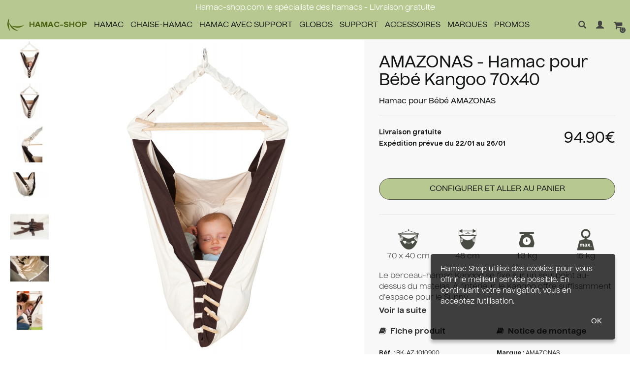

--- FILE ---
content_type: text/html
request_url: https://www.hamac-shop.com/amazonas-hamac-pour-bebe-kangoo-70x40
body_size: 10956
content:
<!DOCTYPE html>
<html dir="ltr" lang="fr" xmlns="http://www.w3.org/1999/xhtml">
    <head>
         <title>AMAZONAS - Hamac pour Bébé Kangoo 70x40</title>
 <meta name="title" content="AMAZONAS - Hamac pour Bébé Kangoo 70x40" />
 <meta name="description" content="Le berceau-hamac Kangoo se fixe sur un seul point au-dessus du matelas. À l’intérieur, le Kangoo offre suffisamment d’espace pour le Sunny, notre matelas dou..." />
 <meta name="keywords" content="AMAZONAS - Hamac pour Bébé Kangoo 70x40" />
 <meta http-equiv="Content-Type" content="text/html; charset=iso-8859-1" />
 <meta name="robots" content="noodp,index,follow" />
<!-- EOF: Generated Meta Tags -->
        <base href="https://www.hamac-shop.com/catalog/" />
		<meta content="width=device-width,initial-scale=1.0, maximum-scale=1.0, user-scalable=0" name="viewport">
        <link rel="preload" href="/catalog/templates/hsh/fonts/Nuckle-Regular.woff2" as="font" type="font/woff2" crossorigin>
        <link rel="preload" href="/catalog/templates/hsh/fonts/Nuckle-Medium.woff2" as="font" type="font/woff2" crossorigin>
        <link rel="preload" href="/catalog/templates/hsh/fonts/Nuckle-Bold.woff2" as="font" type="font/woff2" crossorigin>
        <link rel="stylesheet" href="https://cdnjs.cloudflare.com/ajax/libs/font-awesome/4.7.0/css/font-awesome.css" />
        <link rel="stylesheet" type="text/css" href="/temp/css/combined.screen.2024.css?1726222117" media="screen" />
        <link rel="stylesheet" type="text/css" href="/temp/css/combined.print.css?1632924018" media="print" />
		<script src="https://ajax.googleapis.com/ajax/libs/jquery/1.8.2/jquery.min.js"></script>
        <script src="/temp/js/combined.2017.js?1726215202" type="text/javascript"></script>
                                    </head>
    <body>
						<!-- header -->
		<div class="container-header-infos">
			<div class="container-fluid header-infos header-infos-webshop-premium">
				<div class="row">
					<div class="col-lg-12 ">
                        Hamac-shop.com le sp&eacute;cialiste des hamacs - Livraison gratuite
                    </div>
                </div>
            </div>
			<div class="container-fluid header-infos">
				<div class="row">
					<div class="col-lg-12">
						<div class="pull-left container-menu">
							<ul id="nav" class="dropdown dropdown-linear dropdown-columnar">
<li class="dir menu close hidden-lg"><a href="https://www.hamac-shop.com/">MENU <span class="pull-right glyphicon glyphicon-remove"></span></a></li>
<li class="dir menu home hidden-xs hidden-sm hidden-md"><a href="https://www.hamac-shop.com/"><img src="templates/hsh/images/logo-mini-header.png" class="" />HAMAC-SHOP</a></li>
<li class="dir menu" id="menu-1">
<a href="https://www.hamac-shop.com/hamac"  class="disable-click">Hamac<span class="pull-right glyphicon glyphicon-chevron-right hidden-lg"></span></a>
<ul class="submenu1">
<li class="dir limenu"><a href="https://www.hamac-shop.com/hamac/hamac-simple">Hamac Simple</a></li>
<li class="dir limenu"><a href="https://www.hamac-shop.com/hamac/hamac-double">Hamac Double</a></li>
<li class="dir limenu"><a href="https://www.hamac-shop.com/hamac/hamac-kingsize">Hamac Kingsize</a></li>
<li class="dir limenu"><a href="https://www.hamac-shop.com/hamac/hamac-a-barres-simple">Hamac à Barres Simple</a></li>
<li class="dir limenu"><a href="https://www.hamac-shop.com/hamac/hamac-a-barres-double">Hamac à Barres Double</a></li>
<li class="dir limenu"><a href="https://www.hamac-shop.com/hamac/hamac-a-barres-king-size">Hamac à Barres King Size</a></li>
<li class="dir limenu"><a href="https://www.hamac-shop.com/hamac/hamac-de-voyage-simple">Hamac de Voyage Simple</a></li>
<li class="dir limenu"><a href="https://www.hamac-shop.com/hamac/hamac-de-voyage-double">Hamac de Voyage Double</a></li>
<li class="dir limenu"><a href="https://www.hamac-shop.com/hamac/hamac-filet-maya">Hamac Filet Maya</a></li>
<li class="dir limenu"><a href="https://www.hamac-shop.com/hamac/hamac-pour-enfant">Hamac pour Enfant</a></li>
<li class="dir limenu"><a href="https://www.hamac-shop.com/hamac/hamac-pour-bebe">Hamac pour Bébé</a></li>
<li class="dir limenu"><a href="https://www.hamac-shop.com/hamac?viewall=1" class="linkviewall">Voir tout &nbsp;&nbsp;&nbsp;	<i class="glyphicon glyphicon-arrow-right"></i></a></li>
</ul>
</li>
<li class="dir menu" id="menu-2">
<a href="https://www.hamac-shop.com/chaise-hamac"  class="disable-click">Chaise-Hamac<span class="pull-right glyphicon glyphicon-chevron-right hidden-lg"></span></a>
<ul class="submenu2">
<li class="dir limenu"><a href="https://www.hamac-shop.com/chaise-hamac/chaise-hamac-simple">Chaise-Hamac Simple</a></li>
<li class="dir limenu"><a href="https://www.hamac-shop.com/chaise-hamac/chaise-hamac-double">Chaise-Hamac Double</a></li>
<li class="dir limenu"><a href="https://www.hamac-shop.com/chaise-hamac/chaise-hamac-kingsize">Chaise-Hamac Kingsize</a></li>
<li class="dir limenu"><a href="https://www.hamac-shop.com/chaise-hamac/chaise-hamac-de-voyage">Chaise-Hamac de Voyage</a></li>
<li class="dir limenu"><a href="https://www.hamac-shop.com/chaise-hamac/chaise-hamac-en-rotin">Chaise Hamac en Rotin</a></li>
<li class="dir limenu"><a href="https://www.hamac-shop.com/chaise-hamac/fauteuil-supendu">Fauteuil Supendu</a></li>
<li class="dir limenu"><a href="https://www.hamac-shop.com/chaise-hamac?viewall=1" class="linkviewall">Voir tout &nbsp;&nbsp;&nbsp;	<i class="glyphicon glyphicon-arrow-right"></i></a></li>
</ul>
</li>
<li class="dir menu" id="menu-25">
<a href="https://www.hamac-shop.com/hamac-avec-support"  class="disable-click">Hamac avec Support<span class="pull-right glyphicon glyphicon-chevron-right hidden-lg"></span></a>
<ul class="submenu3">
<li class="dir limenu"><a href="https://www.hamac-shop.com/hamac-avec-support/hamac-avec-support-bois">Hamac avec Support Bois</a></li>
<li class="dir limenu"><a href="https://www.hamac-shop.com/hamac-avec-support/hamac-avec-support-metal">Hamac avec Support Métal</a></li>
<li class="dir limenu"><a href="https://www.hamac-shop.com/hamac-avec-support/chaise-hamac-avec-support">Chaise Hamac avec Support</a></li>
<li class="dir limenu"><a href="https://www.hamac-shop.com/hamac-avec-support?viewall=1" class="linkviewall">Voir tout &nbsp;&nbsp;&nbsp;	<i class="glyphicon glyphicon-arrow-right"></i></a></li>
</ul>
</li>
<li class="dir menu" id="menu-29">
<a href="https://www.hamac-shop.com/globos"  class="disable-click">Globos<span class="pull-right glyphicon glyphicon-chevron-right hidden-lg"></span></a>
<ul class="submenu4">
<li class="dir limenu"><a href="https://www.hamac-shop.com/globos/globo-chair-solo">Globo Chair Solo</a></li>
<li class="dir limenu"><a href="https://www.hamac-shop.com/globos/globo-royal-duo">Globo Royal Duo</a></li>
<li class="dir limenu"><a href="https://www.hamac-shop.com/globos/fauteuil-siena">Fauteuil Siena</a></li>
<li class="dir limenu"><a href="https://www.hamac-shop.com/globos/accessoires-globo-et-siena">Accessoires Globo et Siena</a></li>
<li class="dir limenu"><a href="https://www.hamac-shop.com/globos?viewall=1" class="linkviewall">Voir tout &nbsp;&nbsp;&nbsp;	<i class="glyphicon glyphicon-arrow-right"></i></a></li>
</ul>
</li>
<li class="dir menu" id="menu-5">
<a href="https://www.hamac-shop.com/support"  class="disable-click">Support<span class="pull-right glyphicon glyphicon-chevron-right hidden-lg"></span></a>
<ul class="submenu5">
<li class="dir limenu"><a href="https://www.hamac-shop.com/support/support-hamac-bois">Support Hamac Bois</a></li>
<li class="dir limenu"><a href="https://www.hamac-shop.com/support/support-hamac-metallique">Support Hamac Métallique</a></li>
<li class="dir limenu"><a href="https://www.hamac-shop.com/support/support-hamac-chaise">Support Hamac Chaise</a></li>
<li class="dir limenu"><a href="https://www.hamac-shop.com/support/support-spherique">Support Sphérique</a></li>
<li class="dir limenu"><a href="https://www.hamac-shop.com/support?viewall=1" class="linkviewall">Voir tout &nbsp;&nbsp;&nbsp;	<i class="glyphicon glyphicon-arrow-right"></i></a></li>
</ul>
</li>
<li class="dir menu" id="menu-8">
<a href="https://www.hamac-shop.com/accessoires"  class="disable-click">Accessoires<span class="pull-right glyphicon glyphicon-chevron-right hidden-lg"></span></a>
<ul class="submenu6">
<li class="dir limenu"><a href="https://www.hamac-shop.com/accessoires/accessoires">Accessoires</a></li>
<li class="dir limenu"><a href="https://www.hamac-shop.com/accessoires/coussins">Coussins</a></li>
<li class="dir limenu"><a href="https://www.hamac-shop.com/accessoires/fixations-hamac">Fixations Hamac</a></li>
<li class="dir limenu"><a href="https://www.hamac-shop.com/accessoires?viewall=1" class="linkviewall">Voir tout &nbsp;&nbsp;&nbsp;	<i class="glyphicon glyphicon-arrow-right"></i></a></li>
</ul>
</li>
<li class="dir menu">
<a href="https://www.hamac-shop.com/marques">MARQUES<span class="pull-right glyphicon glyphicon-chevron-right hidden-lg"></span></a>
<ul class="submenu7"><li class="dir limenu"><a href="https://www.hamac-shop.com/amazonas">AMAZONAS</a></li><li class="dir limenu"><a href="https://www.hamac-shop.com/jobek">JOBEK</a></li><li class="dir limenu"><a href="https://www.hamac-shop.com/la-siesta">LA SIESTA</a></li><li class="dir limenu"><a href="https://www.hamac-shop.com/tropilex">TROPILEX</a></li><li class="dir limenu"><a href="https://www.hamac-shop.com/tysco">TYSCO</a></li><li class="dir limenu"><a href="https://www.hamac-shop.com/marques" class="linkviewall">Voir toutes les marques &nbsp;&nbsp;&nbsp;	<i class="glyphicon glyphicon-arrow-right"></i></a></li>
</ul>
</li>
<li class="dir menu"><a href="https://www.hamac-shop.com/promotions">PROMOS</a></li>
</ul>


							<ul id="nav-more" class="hidden-lg">
								<li><a href="https://www.hamac-shop.com/hamac-livraison-et-frais-envoi" rel="nofollow" class=""><span class="glyphicon glyphicon-send"></span>Livraison gratuite</a></li>
								<li><a href="https://www.hamac-shop.com/contact" rel="nofollow" class=""><span class="glyphicon glyphicon-earphone"></span>Nous contacter</a></li>
							</ul>
						</div>
						<a href="" class="pull-left hidden-lg first-child show-menu" rel="nofollow"><span class="glyphicon glyphicon-menu-hamburger"></span></a>
						<a href="https://www.hamac-shop.com/" class="hidden-lg pull-left go-to-home" rel="nofollow" style="font-size : 16px; margin-top: 16px; margin-left: 15px;font-weight: 600;"><img src="templates/hsh/images/logo-mini-header.png" class="" style="height:20px;" /> HAMAC-SHOP.COM</a>
						<a href="https://www.hamac-shop.com/catalog/shopping_cart.php" class="pull-right" rel="nofollow"><span class="fa fa-shopping-cart shopping-cart-hook" aria-hidden="true" style="font-size: 19px"><span class="cart-qty">0</span></span><span class="hidden-xs hidden-sm"></span></a>
						<a href="https://www.hamac-shop.com/catalog/login.php" class="pull-right" rel="nofollow"><span class="glyphicon glyphicon-user"></span><span class="hidden-xs hidden-sm"></span></a>
						<a href="https://www.hamac-shop.com/contact" rel="nofollow" class="pull-right visible-xl href-contact"><span class="glyphicon glyphicon-earphone"></span></a>
						<a href="https://www.hamac-shop.com/hamac-livraison-et-frais-envoi" rel="nofollow" class="pull-right visible-xl href-shipping"><span class="glyphicon glyphicon-send"></span></a>
						<a href="" class="pull-right header-link-search" rel="nofollow"><span class="glyphicon glyphicon-search"></span></a>
						<a href="#" rel="nofollow" class="pull-right visible-xl first-child href-lang">FR <svg viewBox="0 0 8 8" fill="none" xmlns="http://www.w3.org/2000/svg"><rect width="12" height="12" fill="#FFC613"></rect><rect x="12" width="12" height="4" transform="rotate(90 12 0)" fill="#F50100"></rect><rect x="8" width="12" height="4" transform="rotate(90 8 0)" fill="#F7FCFF"></rect><rect x="4" width="12" height="4" transform="rotate(90 4 0)" fill="#2E42A5"></rect></svg></a>
						<div class="header-search" style="display: none;">
							<form name="quick_find" action="https://www.hamac-shop.com/catalog/advanced_search_result.php" method="get" autocomplete="off">
								<div class="input-group">
									<input type="text" name="keywords" id="abr" maxlength="30" value="" class="form-control" placeholder="Que recherchez-vous ?" />
									<span class="input-group-btn">
										<button type="submit" class="btn btn-default"><span class="glyphicon glyphicon-search"></span></button>
									</span>
								</div>
							</form>
						</div>
					</div>
				</div>
			</div>
		</div>
        <div class="container-fluid position-relative">
            <div class="container-popin container-popin-shipping"> 
                <div class="container-popin-header">
                    Hamac-shop vous livre <b>gratuitement</b> en France (hors Corse)<br><b>sans minimum d'achats</b>
                </div>
                <div class="container-popin-body">
                    <ul>
                        <li>
                            <span class="container-popin-body-img pull-left">
                                <img src="/catalog/images/icons/2022_gls.png" sizes="auto" class="inline vmiddle" alt="GLS">
                            </span>
                            <span class="pull-left">
                                <h5>
                                    Livraison en 48h &agrave; domicile <strong>avec GLS</strong>
                                </h5>
                                <p>
                                    <strong>LIVRAISON GRATUITE</strong>
                                </p>
                                <p>
                                    Livraison avant 13h du lundi au vendredi
                                </p>
                            </span>
                            <span class="d-block clear"></span>
                        </li>
                        <li class="clear">
                            <span class="container-popin-body-img pull-left">
                            <img src="/catalog/images/icons/2022_dpd.png" alt="dpd">
                            </span>
                            <span class="pull-left">
                                <h5>
                                    Livraison en 48h &agrave; domicile <strong>avec dpd</strong>
                                </h5>
                                <p>
                                    <strong>LIVRAISON GRATUITE</strong>
                                </p>
                                <p>
                                    Livraison avant 13h du lundi au samedi
                                </p>
                            </span>
                            <span class="d-block clear"></span>
                        </li>
                        <!--<li class="clear">
                            <span class="container-popin-body-img pull-left">
                            <img src="/catalog/images/icons/2022_chronopost.png" alt="Chronopost">
                            </span>
                            <span class="pull-left">
                                <h5>
                                    Livraison en 48h &agrave; domicile <strong>avec Chronopost</strong>
                                </h5>
                                <p>
                                    <strong>LIVRAISON GRATUITE</strong>
                                </p>
                                <p>
                                    Livraison avant 13h du lundi au samedi
                                </p>
                            </span>
                            </li>-->
							<span class="d-block clear"></span>
                        </li>
                        <li class="clear">
                            <span class="container-popin-body-img pull-left">
                            <img src="/catalog/images/icons/2022_colissimo.png" alt="Colissimo">
                            </span>
                            <span class="pull-left">
                                <h5>
                                    Livraison en 48h &agrave; domicile <strong>avec Colissimo</strong>
                                </h5>
                                <p>
                                    <strong>LIVRAISON GRATUITE</strong>
                                </p>
                                <p>
                                    Livraison avant 13h du lundi au samedi
                                </p>
                            </span>
                            <span class="d-block clear"></span>
                        </li>
                        <!--<li class="clear">
                            <span class="pull-left" style="min-width: 85px;">
                            <img src="/catalog/images/icons/2022_dhl.png" sizes="auto" class="inline vmiddle" alt="DHL">
                            </span>
                            <span class="pull-right" style="width: 300px;">
                                <h5>
                                    Livraison en 24h &agrave; domicile <strong>avec DHL</strong>
                                </h5>
                                <p>
                                    <strong class="vert">GRATUITE</strong>
                                    <span>
                                    d&egrave;s 199 &euro; d'achats <br>
                                    <span class="nowrap">9,90 &euro;</span> si moins de <span class="nowrap">199 &euro;</span> d'achats</span>
                                </p>
                                <p>
                                    Livraison le lendemain du lundi au vendredi
                                </p>
                            </span>
                        </li>-->
                    </ul>
                </div>
                <div class="container-popin-footer clear">
                    Hamac-Shop s&eacute;lectionne automatiquement le transporteur pour vous selon la taille et le poids de votre colis !<br>
                    Les d&eacute;lais d'exp&eacute;dition &agrave; rajouter aux d&eacute;lais de livraison sont indiqu&eacute;s sur chaque fiche produit.
                </div>
            </div>
            <div class="container-popin container-popin-contact"> 
                <div class="container-popin-header">
                    <b>Besoin d'un conseil ?</b>
                </div>
                <div class="container-popin-body">
                    <b>Par t&eacute;l&eacute;phone :</b><br/>
                    Nous vous r&eacute;pondons du lundi au vendredi de 9h &agrave; 17h.<br/>
                    <b>06 08 93 81 74 (Appel non surtax&eacute;)</b><br/><br/>
                    <b>Par e-mail :</b><br/>
                    <a href="https://www.hamac-shop.com/contact" rel="nofollow">Acc&eacute;der au formulaire de contact</a>
                </div>
            </div>
        </div>
		<!--<div class="container container-header">
			<div class="row">
				<div class="col-lg-4 visible-lg" itemtype="http://schema.org/Organization">
					<a href="https://www.hamac-shop.com/" class="header-logo" itemprop="url"><img src="templates/hsh/banniere/header.png" itemprop="logo" /></a>
				</div>
				<div class="col-lg-4 col-xs-12">
					<div class="header-hook">Le site de hamac fran&ccedil;ais d&eacute;di&eacute; &agrave; la marque La Siesta<br class="visible-lg" /> </div>
				</div>
				<div class="col-lg-4 col-xs-12">
					<div class="header-reviews pull-right visible-lg">
                    &nbsp;
					</div>
					<div class="header-search pull-right visible-lg">
						<form name="quick_find" action="https://www.hamac-shop.com/catalog/advanced_search_result.php" method="get" autocomplete="off">
							<div class="input-group">
								<input type="text" name="keywords" id="abr" maxlength="30" value="" class="form-control" placeholder="Que recherchez-vous ?" />
								<span class="input-group-btn">
									<button type="submit" class="btn btn-default"><span class="glyphicon glyphicon-search"></span></button>
								</span>
							</div>
						</form>
					</div>
				</div>
			</div>
		</div>-->
		<!-- fin header -->
        
        		<!-- FIN MODE VACANCES -->
        		<!-- breadcrumb -->
				<div class="container-fluid">
			<div class="row">
				<div class="col-lg-12">
					<div class="container-breadcrumb"><div itemprop="itemListElement" itemscope itemtype="https://schema.org/ListItem"><a href="https://www.hamac-shop.com" class="headerNavigationNav" itemprop="item"><span itemprop="name">Accueil</span></a> &raquo; <meta itemprop="position" content="1" /></div><div itemprop="itemListElement" itemscope itemtype="https://schema.org/ListItem"><a href="https://www.hamac-shop.com/" class="headerNavigationNav" itemprop="item"><span itemprop="name">Catalogue</span></a> &raquo; <meta itemprop="position" content="2" /></div><div itemprop="itemListElement" itemscope itemtype="https://schema.org/ListItem"><a href="https://www.hamac-shop.com/hamac" class="headerNavigationNav" itemprop="item"><span itemprop="name">Hamac</span></a> &raquo; <meta itemprop="position" content="3" /></div><div itemprop="itemListElement" itemscope itemtype="https://schema.org/ListItem"><a href="https://www.hamac-shop.com/hamac/hamac-pour-bebe" class="headerNavigationNav" itemprop="item"><span itemprop="name">Hamac pour Bébé</span></a> &raquo; <meta itemprop="position" content="4" /></div><div itemprop="itemListElement" itemscope itemtype="https://schema.org/ListItem"><a href="https://www.hamac-shop.com/amazonas-hamac-pour-bebe-kangoo-70x40" class="headerNavigationNav" itemprop="item"><span itemprop="name">AMAZONAS - Hamac pour Bébé Kangoo 70x40</span></a><meta itemprop="position" content="5" /></div></div>
				</div>
			</div>
		</div>
				<!-- fin breadcrumb -->		
					<div class="container-fluid">
				<div class="row">
					<div class="col-lg-12">
						<form name="cart_quantity" action="https://www.hamac-shop.com/catalog/product_info.php?products_id=223&action=add_product" method="post"><div itemscope itemtype="http://data-vocabulary.org/Product">
    <div class="bloc_image">
		        <div class="image_produit">
            <div><a id="arempl" title="AMAZONAS - Hamac pour Bébé Kangoo 70x40" href="images/products/amazonas-kangoo-luxueux-hamac-berceau-bebe_p_14-04122024.jpg"><img src="images/products/amazonas-kangoo-luxueux-hamac-berceau-bebe_p_14-04122024.jpg" border="0" alt="AMAZONAS - Hamac pour Bébé Kangoo 70x40" title=" AMAZONAS - Hamac pour Bébé Kangoo 70x40 " width="1200" height="1200" id="principale" itemprop="image"></a></div>
        </div>
        <div class="vignette"><a data-large="images/imagecache/1600x1600_amazonas-kangoo-luxueux-hamac-berceau-bebe_p_14-04122024.jpg" data-normal="images/products/amazonas-kangoo-luxueux-hamac-berceau-bebe_p_14-04122024.jpg" data-normal-width="1200" data-normal-height="1200"><img src="images/imagecache/80x80_amazonas-kangoo-luxueux-hamac-berceau-bebe_p_14-04122024.jpg" border="0" alt="AMAZONAS - Hamac pour Bébé Kangoo 70x40" title=" AMAZONAS - Hamac pour Bébé Kangoo 70x40 " width="80" height="80" onMouseOver="showImage(0);" id="une"></a><a data-large="images/imagecache/1600x1600_amazonas-kangoo-luxueux-hamac-berceau-bebe_p1_14-04122024.jpg" data-normal="images/products/amazonas-kangoo-luxueux-hamac-berceau-bebe_p1_14-04122024.jpg" data-normal-width="1200" data-normal-height="1200"><img src="images/imagecache/80x80_amazonas-kangoo-luxueux-hamac-berceau-bebe_p1_14-04122024.jpg" border="0" alt="AMAZONAS - Hamac pour Bébé Kangoo 70x40" title=" AMAZONAS - Hamac pour Bébé Kangoo 70x40 " width="80" height="80" onMouseOver="showImage(1);"></a><a data-large="images/imagecache/1600x1600_amazonas-kangoo-luxueux-hamac-berceau-bebe_p2_14-04122024.jpg" data-normal="images/products/amazonas-kangoo-luxueux-hamac-berceau-bebe_p2_14-04122024.jpg" data-normal-width="1200" data-normal-height="1200"><img src="images/imagecache/80x80_amazonas-kangoo-luxueux-hamac-berceau-bebe_p2_14-04122024.jpg" border="0" alt="AMAZONAS - Hamac pour Bébé Kangoo 70x40" title=" AMAZONAS - Hamac pour Bébé Kangoo 70x40 " width="80" height="80" onMouseOver="showImage(2);"></a><a data-large="images/imagecache/1600x1600_amazonas-kangoo-luxueux-hamac-berceau-bebe_p3_14-04122024.jpg" data-normal="images/products/amazonas-kangoo-luxueux-hamac-berceau-bebe_p3_14-04122024.jpg" data-normal-width="1200" data-normal-height="1200"><img src="images/imagecache/80x80_amazonas-kangoo-luxueux-hamac-berceau-bebe_p3_14-04122024.jpg" border="0" alt="AMAZONAS - Hamac pour Bébé Kangoo 70x40" title=" AMAZONAS - Hamac pour Bébé Kangoo 70x40 " width="80" height="80" onMouseOver="showImage(3);"></a><a data-large="images/imagecache/1600x1600_amazonas-kangoo-luxueux-hamac-berceau-bebe_p4_15-04122024.jpg" data-normal="images/products/amazonas-kangoo-luxueux-hamac-berceau-bebe_p4_15-04122024.jpg" data-normal-width="1200" data-normal-height="1200"><img src="images/imagecache/80x80_amazonas-kangoo-luxueux-hamac-berceau-bebe_p4_15-04122024.jpg" border="0" alt="AMAZONAS - Hamac pour Bébé Kangoo 70x40" title=" AMAZONAS - Hamac pour Bébé Kangoo 70x40 " width="80" height="80" onMouseOver="showImage(4);"></a><a data-large="images/imagecache/1600x1600_amazonas-kangoo-luxueux-hamac-berceau-bebe_p5_15-04122024.jpg" data-normal="images/products/amazonas-kangoo-luxueux-hamac-berceau-bebe_p5_15-04122024.jpg" data-normal-width="1200" data-normal-height="1200"><img src="images/imagecache/80x80_amazonas-kangoo-luxueux-hamac-berceau-bebe_p5_15-04122024.jpg" border="0" alt="AMAZONAS - Hamac pour Bébé Kangoo 70x40" title=" AMAZONAS - Hamac pour Bébé Kangoo 70x40 " width="80" height="80" onMouseOver="showImage(5);"></a><a data-large="images/imagecache/1600x1600_amazonas-kangoo-luxueux-hamac-berceau-bebe_p6_15-04122024.jpg" data-normal="images/products/amazonas-kangoo-luxueux-hamac-berceau-bebe_p6_15-04122024.jpg" data-normal-width="1200" data-normal-height="1200"><img src="images/imagecache/80x80_amazonas-kangoo-luxueux-hamac-berceau-bebe_p6_15-04122024.jpg" border="0" alt="AMAZONAS - Hamac pour Bébé Kangoo 70x40" title=" AMAZONAS - Hamac pour Bébé Kangoo 70x40 " width="80" height="80" onMouseOver="showImage(6);"></a></div>    </div>
    <div class="info_produit1">
        <div class="conteneur_fiche_produit">
            <h1 itemprop="name">AMAZONAS - Hamac pour Bébé Kangoo 70x40</h1>
            <h2><span itemprop="category" content="">Hamac pour Bébé</span> AMAZONAS</h2>
                        <div class="box_panier_contour">
                <div class="box_panier" itemprop="offerDetails" itemscope itemtype="http://data-vocabulary.org/Offer">
                    <div class="info_produit_panier">
                                                <div class="info_produit_panier_field">
                            
                            <div class="info_produit_panier_field_quantite info_produit_panier_field_quantite_apres_taille">
                                <span class="info_produit_panier_label_qty">Quantit&eacute; :</span>
                                <select name="qty_input"><option value="1" SELECTED>1</option><option value="2">2</option><option value="3">3</option><option value="4">4</option><option value="5">5</option><option value="6">6</option><option value="7">7</option><option value="8">8</option><option value="9">9</option><option value="10">10</option><option value="11">11</option><option value="12">12</option><option value="13">13</option><option value="14">14</option><option value="15">15</option><option value="16">16</option><option value="17">17</option><option value="18">18</option><option value="19">19</option><option value="20">20</option></select>                            </div>

                            <br />
                        </div>
                        <div class="products_divider"></div>
                        <div class="products_info_price">
                            <div class="stock_print_status"><span id="stock_status"><span style="margin-bottom: 5px">Livraison gratuite</span><span class="">Exp&eacute;dition pr&eacute;vue du 22/01 au 26/01</span></span></div>
                            <div id="products_price"><meta itemprop="currency" content="EUR" /><div class="price_fiche"><span itemprop="price" content="94.90€">94.90€</span></div></div>                        </div>
                        <div class="info_produit_panier_prix">
														     <span id="panier"><a class="bouton_css plus_option2" href="https://www.hamac-shop.com/customisation?products_id=223">Configurer et aller au panier</a></span>
							                        </div>
                    </div>
                    <!--
                    <div class="reseau_product">
                        <div class="rs twitter">
                            <a href="https://twitter.com/share" class="twitter-share-button" data-url="http://www.hamac-shop.com/amazonas-hamac-pour-bebe-kangoo-70x40" data-lang="fr" data-count="none"></a>
                            <script>!function(d,s,id){var js,fjs=d.getElementsByTagName(s)[0];if(!d.getElementById(id)){js=d.createElement(s);js.id=id;js.src="//platform.twitter.com/widgets.js";fjs.parentNode.insertBefore(js,fjs);}}(document,"script","twitter-wjs");</script>
                        </div>
                        <div class="rs google">
                            <div class="g-plusone" data-size="medium" data-annotation="none" data-href="http://www.hamac-shop.com/amazonas-hamac-pour-bebe-kangoo-70x40"></div>
                            <script type="text/javascript">
                              window.___gcfg = {lang: 'fr'};

                              (function() {
                                var po = document.createElement('script'); po.type = 'text/javascript'; po.async = true;
                                po.src = 'https://apis.google.com/js/plusone.js';
                                var s = document.getElementsByTagName('script')[0]; s.parentNode.insertBefore(po, s);
                              })();
                            </script>
                        </div>
                        <div class="rs facebook">
                            <div class="fb-like" data-href="http://www.hamac-shop.com/amazonas-hamac-pour-bebe-kangoo-70x40" data-send="false" data-layout="button_count" data-width="55" data-show-faces="false"></div>
                        </div>
                        <div class="rs youtube">
                            <a href="http://www.youtube.com/channel/UCTPEBcz6EE501vFJyyfD1JQ" target="_blank"><img src="templates/hsh/icons/produit/youtube_rose.jpg" alt="VidÃ©o YouTube" width="73" height="20" /></a>
                        </div>
                        
                    </div>
                    -->
                </div>
            </div>
            <div class="products_divider"></div>
            <div class="contenu_fiche_produit">
            
                    						<table width="100%" cellspacing="0" cellpadding="0" border="0" align="center">
							<tbody>
								<tr>
																		<td style="text-align: center;;"><img title="Surface couchage (cm*cm)" src="/catalog/templates/hsh/images/Attr_Width_HC-Seating_22.png" alt="Surface couchage (cm*cm)" width="50" height="50" align="middle"><br>70 x 40 cm</td>
																																				<td style="text-align: center;"><img title="Longueur barre" src="/catalog/templates/hsh/images/Attr_Width-HC-Bar_22.png" alt="Longueur barre" width="50" height="50" align="middle"><br>48 cm</td>
																											<td style="text-align: center;" class="hidden-xs hidden-sm"><img class="icon" src="/catalog/templates/hsh/images/Gewicht_2_b.png" alt="Poids" title="Poids" width="50" height="50" align="middle"><br>1.3 kg</td>
																											<td style="text-align: center;"><img class="icon" src="/catalog/templates/hsh/images/Attr_Maxweight_22.png" alt="Capacit&eacute; max." title="Capacit&eacute; max." width="50" height="50" align="middle"><br>15 kg</td>
																																			</tr>
							</tbody>
						</table>
                                                    <div class="contenu_fiche_produit_description" itemprop="description">
                    Le berceau-hamac Kangoo se fixe sur un seul point au-dessus du matelas. À l&rsquo;intérieur, le Kangoo offre suffisamment d&rsquo;espace pour le Sunny...<br>
                    <a href="#" class="go-to-description">Voir la suite</a>
                                    </div>
                								<div class="contenu_fiche_produit_document">
										<a href="https://www.acandi.fr/catalog/documents/products/amazonas-kangoo-luxueux-hamac-berceau-bebe_29-29042018.pdf" target="_blank"><i class="fa fa-book" style="font-size:16px;"></i> &nbsp;Fiche produit</a>
															<a href="https://www.acandi.fr/catalog/documents/products/amazonas-kangoo-luxueux-hamac-berceau-bebe_2_55-21102021.pdf" target="_blank"><i class="fa fa-book" style="font-size:16px;"></i> &nbsp;Notice de montage</a>
														</div>
				            </div>
        </div>
                <div class="produit_ecopackaging visible-xs" style="margin-left:4px;">
            <strong>&Eacute;co-part :</strong> 0.24 &euro; (inclus dans le prix du produit)
        </div>
                <div>
            <div class="produit_marque">
                <strong>R&eacute;f. :</strong> <span itemprop="identifier" content="mpn:BK-AZ-1010900">BK-AZ-1010900</span>
                <br /><strong>Ean :</strong> <span itemprop="identifier" content="upc:4030454002875">4030454002875</span>            </div>                            
            <div class="produit_marque">
                <strong>Marque :</strong> <span itemprop="brand" class="produit_marque">AMAZONAS</span>
                                <div class="produit_ecopackaging hidden-xs">
                    <strong>&Eacute;co-part :</strong> 0.24 &euro; (inclus dans le prix)
                </div>
                            </div>
        </div>
        <div class="produit_informations_supplementaires">
                </div>
		    </div>
</div>

</form>
            <div class="clear"></div>
        <div id="products_video">
            <iframe src="https://www.youtube.com/embed/tFwohM21FvQ?rel=0" frameborder="0" allowfullscreen></iframe>        </div>
        <div class="clear"></div>
    <div id="products_description_complet" class="hidden-xs hidden-sm">
        <p>Le berceau-hamac Kangoo se fixe sur un seul point au-dessus du matelas. &Agrave; l&rsquo;int&eacute;rieur, le Kangoo offre suffisamment d&rsquo;espace pour le Sunny, notre matelas douillet. Il est amovible et lavable (le Sunny est vendu s&eacute;par&eacute;ment).</p>
<p>Il offre une s&eacute;curit&eacute; maximale au b&eacute;b&eacute; qui se sent bien prot&eacute;g&eacute;. Vous pouvez fermer le Kangoo au moyen de boutons, pour rappeler au b&eacute;b&eacute; le ventre de sa maman. C'est un endroit id&eacute;al pour dormir comme emmaillot&eacute;, dans un l&eacute;ger mouvement de bercement.</p>
<p>Avec des bretelles de s&eacute;curit&eacute; int&eacute;gr&eacute;es<br />
100% coton (lavables en machine).</p>
<p>Attention&nbsp;: Kangoo ne peut en aucun cas remplacer un berceau ou un lit.</p>
<p>Pour une  s&eacute;curit&eacute; absolue et un sentiment de bien-&ecirc;tre absolu pour le b&eacute;b&eacute;, le  Kangoo peut-&ecirc;tre boutonn&eacute; aux extr&eacute;mit&eacute;s; ainsi, le Kangoo ressemble  beaucoup au ventre de la m&egrave;re et est le parfait endroit pour dormir car  il entoure le b&eacute;b&eacute; doucement mais efficacement et le balance l&eacute;g&egrave;rement.</p>
<ul>
    <li>Charge maximale : 15 kg</li>
    <li>Poids : 1.3 kg</li>
    <li>Age recommand&eacute; : 0 - 9 mois</li>
    <li>Tissu : 240 g/m2</li>
    <li>Longueur de la barre : 48 cm</li>
    <li>Dimension du tissu : 85 x 40 cm</li>
    <li>Hauteur&nbsp; : 90 cm</li>
</ul>    </div>
    <div class="clear"></div>
    <div id="products_description_complet2" class=" hidden-xs hidden-sm">
        <table width="100%" cellspacing="0" cellpadding="0" border="0">
    <tbody>
        <tr>
            <td style="text-align: center;">&nbsp;<img title="Coton du hamac" alt="Coton du hamac" src="https://media.lasiesta.com/mediafiles/img/icons/Feature_Material_Cotton.jpg" width="80" height="80" /></td>
            <td valign="middle">
            <p class="title"><strong>Pur Coton</strong></p>
            <p>Le pur coton est tr&egrave;s doux, confortable, r&eacute;sistant et   durable.  Ses longues fibres donnent aux couleurs une brillance   particuli&egrave;re.</p>
            </td>
        </tr>
        <tr>
            <td style="text-align: center;">&nbsp;<img alt="Lavage du hamac" src="https://media.lasiesta.com/mediafiles/img/icons/Feature_a_30.jpg" title="Lavage du hamac" width="80" height="80" /></td>
            <td valign="middle">
            <p class="title"><strong>Lavable en machine</strong></p>
            <p>Lavage &agrave; 30&deg; C, programme textiles d&eacute;licats</p>
            </td>
        </tr>
    </tbody>
</table>
<p><span style="color: #333399;"><strong><span class="componentheading" style="font-size: 18pt;"><br />
</span>&nbsp;</strong> <img style="border-width: 0px; border-color: #777777;" alt="eco-tested-130" src="https://www.amazonas-baby-world.com/media/image/5d/82/7a/amazonas-babyhammock-kangoo-10.jpg" width="130" height="90" /></span><span style="color: #333333; font-size: 10px;"><br />
<span style="font-size: 10pt;"><span class="product-description">Les produits AMAZONAS Baby World portent le label &laquo; eco-tested &raquo;.<br />
<br />
Ce label garantit &agrave; nos consommateurs finaux qu'il a &eacute;t&eacute; prouv&eacute; que nos produits pour b&eacute;b&eacute;s poss&egrave;dent les propri&eacute;t&eacute;s suivantes :<br />
<br />
&bull; Tol&eacute;rance cutan&eacute;e absolue<br />
&bull; R&eacute;sistance &agrave; la salive et &agrave; la sueur<br />
&bull; R&eacute;sistance aux frottements<br />
&bull; Solidit&eacute; des couleurs<br />
&bull; Sans colorants azo&iuml;ques<br />
&bull; Sans substances toxiques<br />
&bull; Sans m&eacute;taux lourds extractibles<br />
&bull; Sans compos&eacute;s organochlor&eacute;s<br />
&bull; Sans HAP*<br />
&bull; Sans plastifiants<br />
&bull; Sans formald&eacute;hyde<br />
&bull; Sans amines aromatiques primaires<br />
&bull; Sans phtalates<br />
&bull; Inflammabilit&eacute; r&eacute;duite<br />
<br />
</span></span> </span></p>
<div style="text-align: left; line-height: 24px;"><span style="color: #333333; font-size: 10px;"><span style="color: #333399;"><strong>&nbsp;</strong> <img style="border-width: 0px; border-color: #777777;" alt="ruecken-baby-logo" src="https://www.amazonas-baby-world.com/media/image/g0/0d/e7/amazonas-gerundeter-ruecken_800x800.jpg" width="130" height="131" /></span><span style="color: #333333; font-size: 10px;"><br />
<span style="font-size: 10pt;"><span class="product-description">Les  b&eacute;b&eacute;s sont n&eacute;s avec un dos courb&eacute;. Pendant l&rsquo;&eacute;volution de neuf mois  dans le ventre de la m&egrave;re, une colonne vert&eacute;brale courb&eacute;e &eacute;tait la  position parfaite &ndash; dans la m&eacute;decine on parle d&rsquo;une cyphose totale.  Ensuite, la colonne vert&eacute;brale doit s&rsquo;allonger lentement : un processus  qui dure un an et qui est termin&eacute; quand l&rsquo;enfant arrive &agrave; se tenir  debout et commence &agrave; marcher.<br />
<br />
En portant votre b&eacute;b&eacute; correctement,  vous donnez &agrave; votre b&eacute;b&eacute; la possibilit&eacute; de se tenir naturellement et  vous soutenez l&rsquo;&eacute;volution optimale de sa colonne vert&eacute;brale. <br />
Quand  le b&eacute;b&eacute; est couch&eacute;, donnez-lui la possibilit&eacute; de dormir avec un dos rond  de temps en temps, au lieu de le mettre dans son lit avec une colonne  vert&eacute;brale allong&eacute;e pendant trop d&rsquo;heures.</span></span></span> </span>
<div style="text-align: center; line-height: 24px;"><span style="color: #333333; font-size: 10px;">&nbsp;</span></div>
<span style="color: #333333; font-size: 10px;">&nbsp;</span></div>    </div>
    <div class="clear"></div>
        <div class="clear"></div>

    <div class="clear mbottom-5">&nbsp;</div>
    <ul class="tabs" id="produit_tabs">
        <li><span title="content_1" class="tab active">Packs</span></li><li><span title="content_2" class="tab ">Même collection</span></li>    </ul>
    <div id="content_1" class="content"><div class="list_produit_contenu container-fluid"><div class="row"><div class="produit_conteneur col-lg-4 col-md-4 col-sm-6 col-xs-6" > <div class="cadre_image"> <div class="image_dans_cadre" ><a href="https://www.hamac-shop.com/amazonas-hamac-bebe-kangoo-avec-support-hippo"><img src="images/imagecache/400x400_amazonas-pack-hamac-bebe-kangoo-support-hippo_p_44-04122024.jpg" class="img-responsive " /></a></div> </div><p><a href="https://www.hamac-shop.com/amazonas-hamac-bebe-kangoo-avec-support-hippo">AMAZONAS - Hamac bébé KANGOO avec Support HIPPO</a><span class="price" data-price="294.80">294.80€</span><a href="https://www.hamac-shop.com/amazonas-hamac-bebe-kangoo-avec-support-hippo" class="show-product-for-custom" target="_blank">Voir la fiche produit</a><span class="produit_note"> </span></p><div class="bouton_css">Voir cet article &nbsp;&nbsp;<span class="glyphicon glyphicon-arrow-right"></span></div></div><div class="produit_conteneur col-lg-4 col-md-4 col-sm-6 col-xs-6" ><div class="eds_promo">5%</div> <div class="cadre_image"> <div class="image_dans_cadre" ><a href="https://www.hamac-shop.com/amazonas-pack-hamac-bebe-kangoo-ressort-avec-support-luna-rockstone"><img src="images/imagecache/400x400_amazonas-pack-hamac-bebe-kangoo-ressort-avec-support-luna_p_58-11102019.jpg" class="img-responsive " /></a></div> </div><p><a href="https://www.hamac-shop.com/amazonas-pack-hamac-bebe-kangoo-ressort-avec-support-luna-rockstone">AMAZONAS - Pack hamac bébé KANGOO ressort avec support LUNA Rockstone</a><span class="price_em"><s>314.70€</s></span> <span class="price">298.90€</span> <span class="pourcentage">-5%</span><a href="https://www.hamac-shop.com/amazonas-pack-hamac-bebe-kangoo-ressort-avec-support-luna-rockstone" class="show-product-for-custom" target="_blank">Voir la fiche produit</a><span class="produit_note"> </span></p><div class="bouton_css">Voir cet article &nbsp;&nbsp;<span class="glyphicon glyphicon-arrow-right"></span></div></div></div></div></div><div id="content_2" class="content"><div class="list_produit_contenu container-fluid"><div class="row"><div class="produit_conteneur col-lg-4 col-md-4 col-sm-6 col-xs-6" > <div class="cadre_image"> <div class="image_dans_cadre" ><a href="https://www.hamac-shop.com/amazonas-koala-hamac-berceau-bebe"><img src="images/imagecache/400x400_amazonas-koala-hamac-berceau-bebe_p_56-02042017.jpg" class="img-responsive first-image" /><img src="images/imagecache/400x400_amazonas-koala-hamac-berceau-bebe_p1_56-02042017.jpg" class="img-responsive second-image" /></a></div> </div><p><a href="https://www.hamac-shop.com/amazonas-koala-hamac-berceau-bebe">AMAZONAS - KOALA Hamac berceau bébé</a><span class="price" data-price="114.90">114.90€</span><a href="https://www.hamac-shop.com/amazonas-koala-hamac-berceau-bebe" class="show-product-for-custom" target="_blank">Voir la fiche produit</a><span class="produit_note"> </span><form name="cart_quantity" action="https://www.hamac-shop.com/catalog/product_info.php?action=add_product_option&products_id=1114" method="post" class="form-without-select"><input type="hidden" name="fils_input" value="1114"><input type="hidden" name="products_id" value="1114"><input type="hidden" name="qty_input" value="1"><button type="submit" class="bouton_css  liste_ajouter_panier">Ajouter au panier</button></form></p></div><div class="produit_conteneur col-lg-4 col-md-4 col-sm-6 col-xs-6" > <div class="cadre_image"> <div class="image_dans_cadre"  attr-taille="&lt;strong&gt;Pays d'originie :&lt;/strong&gt; POLOGNE"><a href="https://www.hamac-shop.com/amazonas-support-pour-hamac-bebe-hippo"><img src="images/imagecache/400x400_a266-09-f-01-640.jpg" class="img-responsive first-image" /><img src="images/imagecache/400x400_a2660-09-fp-06-640.jpg" class="img-responsive second-image" /></a></div> </div><p><a href="https://www.hamac-shop.com/amazonas-support-pour-hamac-bebe-hippo">AMAZONAS - Support pour Hamac Bébé Hippo</a><span class="price" data-price="199.90">199.90€</span><a href="https://www.hamac-shop.com/amazonas-support-pour-hamac-bebe-hippo" class="show-product-for-custom" target="_blank">Voir la fiche produit</a><span class="produit_note"> </span><form name="cart_quantity" action="https://www.hamac-shop.com/catalog/product_info.php?action=add_product_option&products_id=224" method="post" class="form-without-select"><input type="hidden" name="fils_input" value="224"><input type="hidden" name="products_id" value="224"><input type="hidden" name="qty_input" value="1"><button type="submit" class="bouton_css  liste_ajouter_panier">Ajouter au panier</button></form></p></div><div class="produit_conteneur col-lg-4 col-md-4 col-sm-6 col-xs-6" > <div class="cadre_image"> <div class="image_dans_cadre" ><a href="https://www.hamac-shop.com/woopy-ressort-de-suspension-pour-hamac-bebe"><img src="images/imagecache/400x400_a286-09-f-02-640.jpg" class="img-responsive first-image" /><img src="images/imagecache/400x400_amazonas-woopy-ressort-de-suspension-pour-hamac-bebe_p1_08-04122024.jpg" class="img-responsive second-image" /></a></div> </div><p><a href="https://www.hamac-shop.com/woopy-ressort-de-suspension-pour-hamac-bebe">WOOPY ressort de suspension pour hamac bébé</a><span class="price" data-price="34.90">34.90€</span><a href="https://www.hamac-shop.com/woopy-ressort-de-suspension-pour-hamac-bebe" class="show-product-for-custom" target="_blank">Voir la fiche produit</a><span class="produit_note"> </span><form name="cart_quantity" action="https://www.hamac-shop.com/catalog/product_info.php?action=add_product_option&products_id=416" method="post" class="form-without-select"><input type="hidden" name="fils_input" value="416"><input type="hidden" name="products_id" value="416"><input type="hidden" name="qty_input" value="1"><button type="submit" class="bouton_css  liste_ajouter_panier">Ajouter au panier</button></form></p></div><div class="produit_conteneur col-lg-4 col-md-4 col-sm-6 col-xs-6" > <div class="cadre_image"> <div class="image_dans_cadre" ><a href="https://www.hamac-shop.com/amazonas-pack-hamac-bebe-kangoo-avec-couverture-rembourree-sunny-grey"><img src="images/imagecache/400x400_amazonas-pack-hamac-bebe-kangoo-avec-couverture-rembourree-sunny-grey_p_08-17092025.jpg" class="img-responsive first-image" /><img src="images/imagecache/400x400_amazonas-pack-couverture-rembourree-hamac-bebe-sunny-grey_p1_38-12092019.jpg" class="img-responsive second-image" /></a></div> </div><p><a href="https://www.hamac-shop.com/amazonas-pack-hamac-bebe-kangoo-avec-couverture-rembourree-sunny-grey">AMAZONAS - Pack hamac bébé KANGOO avec couverture rembourrée SUNNY GREY</a><span class="price" data-price="124.80">124.80€</span><a href="https://www.hamac-shop.com/amazonas-pack-hamac-bebe-kangoo-avec-couverture-rembourree-sunny-grey" class="show-product-for-custom" target="_blank">Voir la fiche produit</a><span class="produit_note"> </span><form name="cart_quantity" action="https://www.hamac-shop.com/catalog/product_info.php?action=add_product_option&products_id=2109" method="post" class="form-without-select"><input type="hidden" name="fils_input" value="2109"><input type="hidden" name="products_id" value="2109"><input type="hidden" name="qty_input" value="1"><button type="submit" class="bouton_css  liste_ajouter_panier">Ajouter au panier</button></form></p></div><div class="produit_conteneur col-lg-4 col-md-4 col-sm-6 col-xs-6" > <div class="cadre_image"> <div class="image_dans_cadre" ><a href="https://www.hamac-shop.com/amazonas-pack-hamac-bebe-koala-avec-couverture-rembourree-sunny-grey"><img src="images/imagecache/400x400_amazonas-pack-hamac-bebe-koala-avec-couverture-rembourree-sunny-grey_p_00-05112019.jpg" class="img-responsive first-image" /><img src="images/imagecache/400x400_amazonas-pack-couverture-rembourree-hamac-bebe-sunny-grey_p1_38-12092019.jpg" class="img-responsive second-image" /></a></div> </div><p><a href="https://www.hamac-shop.com/amazonas-pack-hamac-bebe-koala-avec-couverture-rembourree-sunny-grey">AMAZONAS - Pack hamac bébé KOALA avec couverture rembourrée SUNNY GREY</a><span class="price" data-price="139.90">139.90€</span><a href="https://www.hamac-shop.com/amazonas-pack-hamac-bebe-koala-avec-couverture-rembourree-sunny-grey" class="show-product-for-custom" target="_blank">Voir la fiche produit</a><span class="produit_note"> </span><form name="cart_quantity" action="https://www.hamac-shop.com/catalog/product_info.php?action=add_product_option&products_id=1486" method="post" class="form-without-select"><input type="hidden" name="fils_input" value="1486"><input type="hidden" name="products_id" value="1486"><input type="hidden" name="qty_input" value="1"><button type="submit" class="bouton_css  liste_ajouter_panier">Ajouter au panier</button></form></p></div><div class="produit_conteneur col-lg-4 col-md-4 col-sm-6 col-xs-6" > <div class="cadre_image"> <div class="image_dans_cadre" ><a href="https://www.hamac-shop.com/amazonas-hamac-bebe-kangoo-avec-support-hippo"><img src="images/imagecache/400x400_amazonas-pack-hamac-bebe-kangoo-support-hippo_p_44-04122024.jpg" class="img-responsive first-image" /><img src="images/imagecache/400x400_amazonas-pack-hamac-bebe-kangoo-support-hippo_p1_10-04122024.jpg" class="img-responsive second-image" /></a></div> </div><p><a href="https://www.hamac-shop.com/amazonas-hamac-bebe-kangoo-avec-support-hippo">AMAZONAS - Hamac bébé KANGOO avec Support HIPPO</a><span class="price" data-price="294.80">294.80€</span><a href="https://www.hamac-shop.com/amazonas-hamac-bebe-kangoo-avec-support-hippo" class="show-product-for-custom" target="_blank">Voir la fiche produit</a><span class="produit_note"> </span><form name="cart_quantity" action="https://www.hamac-shop.com/catalog/product_info.php?action=add_product_option&products_id=1408" method="post" class="form-without-select"><input type="hidden" name="fils_input" value="1408"><input type="hidden" name="products_id" value="1408"><input type="hidden" name="qty_input" value="1"><button type="submit" class="bouton_css  liste_ajouter_panier">Ajouter au panier</button></form></p></div></div></div></div>    <div class="clear"></div>
        <div class="clear mbottom-10">&nbsp;</div>					</div>
				</div>
			</div>
									<!-- a propos -->
		<div class="container-a-propos">
			<div class="container-fluid">
				<div class="row">
					<div class="col-lg-12">
						<div class="big-title-frame big-title-frame-back">
							<span class="big-title">A propos d'Hamac Shop</span>
						</div>
					</div>
				</div>
				<div class="row a-propos-texte">
					<div class="col-sm-6 col-xs-12 col-sm-offset-3 text-center">
						<p>Hamac-shop.com est un site e-commerce <b>francais</b> lanc&eacute; en <b>2013</b>, sp&eacute;cialis&eacute; dans la vente de hamacs, chaises suspendues, supports de hamac et autres accessoires li&eacute;s &agrave; la d&eacute;tente ext&eacute;rieure. 
						Le site offre une large gamme de plus de 800 produits, s&eacute;lectionn&eacute;s aupr&egrave;s de marques reconnues pour leur qualit&eacute;  comme le leader allemand Amazonas.</p> 
						<p>Hamac-shop propose des services attractifs comme <b>la livraison gratuite</b> en France m&eacute;tropolitaine (hors Corse), diverses options de <b>paiement s&eacute;curis&eacute;es</b>, <b>un service client attentif et r&eacute;actif </b>pour vous accompagner dans vos achats.</p>
						<p><b>Notre objectif est de vous permettre de transformer votre espace de vie en un havre de d&eacute;tente.</b> </p>
						<p>Nous vous proposons des hamacs de taille Simple, Double ou Kingsize, ainsi que des mod&egrave;les avec ou sans support, permettant une installation facile selon les besoins de chacun.
						Retrouvez &eacute;galement les fameux Globos ainsi que des accessoires tels que des coussins, et des syst&egrave;mes de fixation pour une installation personnalis&eacute;e et robuste. </p>
						<p><b>Enfin, notre nouvel outil vous permet de configurer votre ensemble 1 hamac+ 1 support + 1 accessoire sans vous tromper de taille </b>via une exp&egrave;rience utilisateur fluide sur notre site.</b></p>
						</div>
				</div>
				<div class="row">
					<div class="col-md-3 col-xs-6">
						<span class="reassurance-icon reassurance-icon-delivery"></span>
						<span class="reassurance-title">Livraison Gratuite*</span>
						<span class="reassurance-description">(*France hors Corse, &icirc;les, DOM-TOM)</span>
					</div>
					<div class="col-md-3 col-xs-6">
						<span class="reassurance-icon reassurance-icon-customer-service"></span>
						<span class="reassurance-title reassurance-title-customer-service">Service client</span>
						<span class="reassurance-description">06 08 93 81 74 (Gratuit)<br /><br /><br /><br /></span>
					</div>
					<div class="col-md-3 col-xs-6">
						<span class="reassurance-icon reassurance-icon-security"></span>
						<span class="reassurance-title">Paiement s&eacute;curis&eacute;</span>
						<span class="reassurance-description">Carte bleue, Visa, Mastercard, Paypal</span>
					</div>
					<div class="col-md-3 col-xs-6">
						<span class="reassurance-icon reassurance-icon-quality"></span>
						<span class="reassurance-title reassurance-title-quality">Satisfaction</span>
						<span class="reassurance-description">Nos clients sont conquis</span>
					</div>
				</div>
				<div class="row">
					<div class="col-md-12">
						<div class="big-title-frame big-title-frame-reviews">
							<span class="big-title-trait"></span>
							<span class="big-title">Nos client(e)s t&eacute;moignent</span>
						</div>
					</div>
				</div>
				<div class="row">
					<div class="container-reviews">
												<div class="col-md-4">
							<div class="review-note">
																<span class="glyphicon glyphicon-star"></span>
																<span class="glyphicon glyphicon-star"></span>
																<span class="glyphicon glyphicon-star"></span>
																<span class="glyphicon glyphicon-star"></span>
																<span class="glyphicon glyphicon-star"></span>
															</div>
							<p class="review-informations">
								<span class="review-name">Zolive</span>
								19/06/2025							</p>
							<p class="review-description text-justify">
								Achat hamac, taie et sangle de fixation pour arbre. 
Très content de l'achat ainsi que le service client réactif suite à un problème sur la taie. Ils ont su prendre en compte et résoudre le problème.
Le hamac est super et de bonne qualité, des bonn ...							</p>
						</div>
												<div class="col-md-4 hidden-xs">
							<div class="review-note">
																<span class="glyphicon glyphicon-star"></span>
																<span class="glyphicon glyphicon-star"></span>
																<span class="glyphicon glyphicon-star"></span>
																<span class="glyphicon glyphicon-star"></span>
																<span class="glyphicon glyphicon-star-empty"></span>
															</div>
							<p class="review-informations">
								<span class="review-name">Pierre</span>
								16/06/2021							</p>
							<p class="review-description text-justify">
								Seul support trouvé pour un hamac de 4m. Très bonne qualité . Livraison de qualité tous les éléments s étaient parfaitement protégés. La livraison était un tout petit peu longue							</p>
						</div>
												<div class="col-md-4 hidden-xs">
							<div class="review-note">
																<span class="glyphicon glyphicon-star"></span>
																<span class="glyphicon glyphicon-star"></span>
																<span class="glyphicon glyphicon-star"></span>
																<span class="glyphicon glyphicon-star"></span>
																<span class="glyphicon glyphicon-star"></span>
															</div>
							<p class="review-informations">
								<span class="review-name">Ben</span>
								17/06/2022							</p>
							<p class="review-description text-justify">
								Livraison de qualité , suivi téléphonique bienveillant étant moi même dans le commerce je suis totalement satisfait du serveur ce dé A a Z.							</p>
						</div>
											</div>
				</div>
			</div>
		</div>
		<!-- fin a propos -->
		<div class="container container-ns text-center">
			<div class="row">
				<div class="col-md-4">
                </div>
				<div class="col-md-4">
					<span class="big-title">Newsletter</span>
					<p>Retrouvez chaque mois les bons plans <br/>de la plan&egrave;te hamac !</p>
					<form name="newsletters" action="https://www.hamac-shop.com/catalog/newsletters.php" method="get" autocomplete="off">
						<div class="row">
							<div class="col-xs-12">
								<div class="form-group">
									<input type="text" name="email_newsletter" id="news" maxlength="50" class="form-control" placeholder="mon@email.com" />
								</div>
							</div>
						</div>
						<div class="row">
							<div class="col-xs-12">
								<button name="type" type="submit" value="F" class="bouton_css">M'inscrire</button>
							</div>
						</div>
					</form>
				</div>
			</div>
		</div>
		<!-- footer -->
		<div class="container-fluid footer-infos">
			<div class="container-fluid">
				<div class="row footer-links">
					<div class="col-sm-4 col-xs-6 col-lg-2">
						<a href="https://www.hamac-shop.com/catalog/account.php" rel="nofollow">Ma commande</a>
					</div>
					<div class="col-sm-4 col-xs-6 col-lg-2">
						<a href="https://www.hamac-shop.com/hamac-livraison-et-frais-envoi" rel="nofollow">Livraison gratuite</a>
					</div>
					<div class="col-sm-4 col-xs-6 col-lg-2">
						<a href="https://www.hamac-shop.com/retour" rel="nofollow">Echange et retour</a>
					</div>
					<div class="col-sm-4 col-xs-6 col-lg-2">
						<a href="https://www.hamac-shop.com/engagements" rel="nofollow">Nos 6 engagements</a>
					</div>
					<div class="col-sm-4 col-xs-6 col-lg-2">
						<a href="https://www.hamac-shop.com/engagements#section5" rel="nofollow" >Paiement s&eacute;curis&eacute;</a>
					</div>
					<div class="col-sm-4 col-xs-6 col-lg-2">
						<a href="https://www.hamac-shop.com/engagements" rel="nofollow">Satisfait ou Rembours&eacute;</a>
					</div>
				</div>
				<div class="row">
					<div class="container-fluid container-footer-blocks">
						<div class="row">
							<div class="col-sm-4">
								<span class="footer-title">Service client</span>
								<p>06 08 93 81 74 (Gratuit) - Lundi au vendredi de 9h &agrave; 17h</p>
								<p><a href="https://www.hamac-shop.com/contact" rel="nofollow" class="bouton_css bouton_css_inverse">Nous contacter &nbsp;<i class="glyphicon glyphicon-arrow-right"></i></a></p>
							</div>
							<div class="col-sm-4 block-separator">
								<div class="row">
									<div class="col-lg-7">
										<span class="footer-title">Paiement</span>
										<p><img src="templates/hsh/images/icons-payment.png" /></p>
									</div>
									<div class="col-lg-5">						
										<span class="footer-title">Livraison</span>
										<p><img src="templates/hsh/images/icons-delivery.png" /></p>
									</div>
								</div>
							</div>
							<div class="col-sm-4">
                                <ul class="footer-blocks-link">
                                    <li><a rel="nofollow" href="https://www.hamac-shop.com/comment-suspendre-son-hamac">Comment suspendre un hamac ?</a></li>
                                    <li><a rel="nofollow" href="https://www.hamac-shop.com/hamac-matiere-utilisee">Mati&egrave;res utilis&eacute;es</a></li>
                                    <li><a href="https://www.hamac-shop.com/catalogue-amazonas">Catalogue Hamac Amazonas</a></li>
                                    <li><a href="https://www.hamac-shop.com/catalogue-la-siesta">Catalogue Hamac La Siesta</a></li>
                                    <li><a href="https://www.hamac-shop.com/catalogue-jobek">Catalogue Hamac Jobek</a></li>
                                    <li><a href="https://www.hamac-shop.com/catalogue-tropilex">Catalogue Hamac Tropilex</a></li>
														
                                </ul>
                            </div>
						</div>
					</div>
				</div>
				<div class="row">
					<div class="col-lg-12 footer-copy">
						&copy; hamac-shop.com 2006-2026 | <a href="https://www.hamac-shop.com/cgv" rel="nofollow">CGV</a>
            | <a rel="nofollow" href="https://www.hamac-shop.com/catalog/rgpd.php">Protection des donn&eacute;es personnelles</a> | <a href="https://www.hamac-shop.com/plan-du-site">Plan du site</a>
					</div>
				</div>				
			</div>
		</div>
		<a id="back-to-top" href="#" class="btn btn-primary btn-lg back-to-top" role="button" data-toggle="tooltip" data-placement="left"><span class="glyphicon glyphicon-chevron-up"></span></a>

		<!-- fin footer -->
						<script type="text/javascript">
			var gaJsHost = (("https:" == document.location.protocol) ? "https://ssl." : "http://www.");
			document.write(unescape("%3Cscript src='" + gaJsHost + "google-analytics.com/ga.js' type='text/javascript'%3E%3C/script%3E"));
		</script>
		<script type="text/javascript">
			try {
				var pageTracker = _gat._getTracker("UA-280784-2");
				pageTracker._initData();
				pageTracker._trackPageview();
			} catch(err) {}
		</script>		    </body>
</html>

--- FILE ---
content_type: text/css
request_url: https://www.hamac-shop.com/temp/css/combined.screen.2024.css?1726222117
body_size: 37074
content:
@charset "UTF-8";/**
 * Horizontal Linear CSS Drop-Down Menu Component
 *
 * @file		dropdown.linear.css
 * @package		Dropdown
 * @version		0.1
 * @type		Transitional
 * @requires	dropdown.css
 * @browsers	Windows:IE6+,Opera7+,Firefox1+
 *				Mac OS:Safari2+,Firefox2+
 *
 * @link		http://www.lwis.net/
 * @copyright	2006-2008 Live Web Institute. All Rights Reserved.
 *
 */

*{font-family:'Nuckle',-apple-system,BlinkMacSystemFont,Segoe UI,Roboto,Oxygen,Ubuntu,Cantarell,Fira Sans,Droid Sans,Helvetica Neue,sans-serif;padding:0;margin:0;border:0;}.conteneur_global body{background-color:#e7dfd2;}h1{color:#6f654e;font-size:16px;font-weight:bold;}h2{color:#694571;font-weight:bold;font-size:15px;margin-left:0px;margin-bottom:5px;}textarea{border:1px solid #d1d1d1;}a{color:#333;}.conteneur_global input[type=radio]{margin:3px 0px 0px 0px;padding:0px;}.conteneur_global input[type=text],input[type=password],input[type=email]{background-image:url("/catalog/templates/hsh/fond/account_create/fond_input.jpg");/* background-repeat:repeat-x;*/
    /* height:18px;*/}.conteneur_global input[type=text]:focus,input[type=password]:focus,input[type=email]:focus{background-image:none;}.conteneur_global textarea{border:1px solid #d1d1d1;height:100px;width:100%;font-size:11px;}.conteneur_global select{background:url("/catalog/templates/hsh/fond/account_create/fond_input.jpg");background-repeat:repeat-x;/* height:22px;*/
    border-right:1px solid #d1d3d1;border-left:1px solid #d1d3d1;color:#989898;}.conteneur_global select:focus{background-color:#fbeeff;background-repeat:repeat-x;/* height:22px;*/}.conteneur_global input[type=text],input[type=password],input[type=email]{border:1px solid #d1d1d1;}.conteneur_global input[type=image]{display:inline;}.background_eds{}.conteneur_global,.conteneur_global_1{text-align:left;margin-right:auto;margin-left:auto;width:1004px;}.conteneur_global_1_off{width:100%;background-color:#f6f5f1;padding:0px 0px 30px 0px;}.contenant{width:985px;}.banniere{position:relative;border:0px;}.banniere a{position:absolute;}input#abr{color:#4b4d45;}.header-search{position:fixed;top:81px;right:0;width:400px;z-index:99999;padding:10px;background-color:#B7C891;}.quick_find{color:#ffffff;font-weight:bold;font-size:12px;margin:26px 5px 0px 15px;text-align:right;}/*
.quick_find input{width:120px;}*/
.reviews_global{float:right;color:#ffffff;font-weight:bold;font-size:12px;margin:24px 7px 5px 0px;text-align:right;width:135px;}.reviews_global a{float:left;width:100%;text-decoration:none;font-size:12px;color:#fff;}.reviews_global span,.reviews_global img{float:left;height:16px;line-height:16px;}.reviews_global span{margin-left:5px;line-height:18px;}.reviews_global span.reviews_global_detail{margin-left:3px;line-height:auto;font-weight:normal;font-size:9px;}.mon_panier,.mon_compte{background-color:#4b4d45;float:right;width:150px;height:30px;margin:10px 5px 5px 10px;padding:5px;color:#ffffff;font-size:8px;text-align:center;padding:10px;}.mon_panier a,.mon_compte a,.quick_find a{color:#ffffff;text-decoration:none;font-size:10px;font-weight:normal;}.mon_compte p,.mon_panier{text-align:center;color:#ffffff;font-size:11px;font-weight:bold;}.mon_panier p a,.mon_compte p a{font-size:10px;color:#404040;}.mon_compte a:hover,.quick_find a:hover,.mon_panier a:hover{text-decoration:underline;}.quick_find input{width:160px;border:0px solid #4b4d45;height:22px;padding:0px 5px;margin:0px;margin-left:0px;float:left;}.quick_find button{background-color:#4b4d45;color:#fff;height:22px;width:25px;border:none;padding:0px;float:left;cursor:pointer;}.article_cart{position:absolute;font-size:9px;top:35px;right:65px;}.arbre{color:#868686;font-weight:bold;font-size:0.6em;margin:5px 0px 0px 12px;float:left;}.arbre a{color:#868686;text-decoration:none;}.arbre a:hover{color:#868686;text-decoration:underline;}/** INDEX DEFAULT */
.niveau2{margin:5px 0px 0px 0px;}.niveau2 .niveau2_g{width:660px;}.niveau2 .niveau2_d{width:322px;float:right;}.niveau3{width:985px;margin:10px 0px 0px 5px;}.niveau3 a{margin:0px 10px 0px 0px;}.niveau2_g{float:left;}.bloc_naissance,.bloc_new{float:left;}.bloc_naissance{margin-left:12px;}.box_mailling{margin-top:5px;background-image:url("/catalog/templates/hsh/fond/fond_mailling_boxe/newsletter.jpg");height:110px;width:320px;text-align:center;}.box_mailling h2{color:#478753;font-weight:bold;font-size:0.9em;}.box_mailling p{padding:10px 0px 5px 0px;font-size:10px;color:#665637;text-align:center;font-weight:bold;}.box_mailling input[type=text]{margin-left:40px;margin-top:15px;}.naissance{height:265px;width:320px;position:relative;}.naissance p{position:relative;top:30px;left:155px;width:150px;font-size:10px;text-align:center;color:#297a3c;font-weight:bold;}.naissance_bouton_cadeau{position:relative;top:90px;left:170px;}.naissance_bouton_list{position:relative;top:110px;left:170px;}.new{height:265px;width:320px;position:relative;}.new p{position:relative;top:70px;left:210px;width:100px;font-size:10px;text-align:left;color:#4b4d45;font-weight:bold;}.new_bouton_voir{position:relative;top:150px;left:205px;}/** FIN INDEX DEFAULT */

/** DEBUT INDEX PRODUCT */
.titre_page_listing_parent{/*padding-bottom:10px;*/
    background-repeat:no-repeat;background-position:right center;min-height:90px;}.titre_page_listing_parent img{float:right;}.titre_page_listing_parent p{color:#6f654e;width:650px;margin-top:6px;}.titre_page_listing_parent h1{margin-top:10px;}.titre_page_listing_parent a{color:#d22dad;font-weight:bold;text-decoration:none;}.titre_page_listing_parent a:hover{font-weight:bold;}.bloc_list_1{width:250px;float:left;margin-top:15px;margin-bottom:12px;}.bloc_list_2{margin-left:255px;margin-top:15px;width:250px;}.titre_page_listing{background-repeat:no-repeat;background-position:right center;margin-top:20px;margin-bottom:20px;}.titre_page_listing img{float:right;}.titre_page_listing_promo{min-height:60px;background:url('/catalog/templates/hsh/fond/list_produit/fond_bonnes_affaires.jpg') right center no-repeat #e8e8e8;}.titre_page_listing_nouveaute{min-height:60px;background:url('/catalog/templates/hsh/fond/list_produit/fond_nouveautes.jpg') right center no-repeat #e8e8e8;}.titre_page_listing h1{font-size:26px;font-weight:normal;}.titre_page_listing h2{color:#6f654e;}.titre_page_listing p{color:#333;font-size:11px;margin:0px;}.arbre_in_listing{background-color:#6f654e;padding:5px;color:#ffffff;font-size:10px;}.arbre_in_listing div{display:inline;}.arbre_in_listing a{color:#ffffff;font-size:10px;}.arbre_in_listing a:hover{text-decoration:none;}.list_produit_contenu{text-align:center;padding-top:15px;}.list_produit_contenu_also{position:relative;text-align:center;margin-top:15px;}.conteneur_global .produit_conteneur{float:left;height:330px;width:25%;}.produit_best{float:left;height:260px;width:25%;}.conteneur_global .produit_conteneur_fiche{float:left;height:260px;width:25%;margin-top:10px;}.conteneur_global .produit_conteneur_fiche_also{float:left;height:260px;margin-top:10px;}.conteneur_global .cadre_image{background-image:url("/catalog/templates/hsh/fond/list_produit/cadre.jpg");background-repeat:none;width:190px;height:180px;margin-left:auto;margin-right:auto;}.conteneur_global .image_dans_cadre{padding:5px;}.conteneur_global .image_dans_cadre a{position:relative;display:block;}.conteneur_global .produit_conteneur p,.conteneur_global .produit_conteneur_fiche p,.conteneur_global .produit_conteneur_fiche_also p{color:#464646;font-size:12px;width:180px;margin-left:auto;margin-right:auto;margin-top:5px;}.conteneur_global .produit_conteneur p img,.conteneur_global .produit_conteneur_fiche p img,.conteneur_global .produit_conteneur_fiche_also p img{margin:0px auto 5px auto;display:block;}.conteneur_global .produit_conteneur p .produit_note{display:block;text-align:center;font-size:10px;}.conteneur_global .produit_conteneur p .produit_note img{display:inline;margin-bottom:0px;vertical-align:middle;margin-bottom:3px;}.conteneur_global .produit_conteneur p span.couleur_apartirde,.conteneur_global .produit_conteneur_fiche p span.couleur_apartirde,.conteneur_global .produit_conteneur_fiche_also p span.couleur_apartirde{font-size:11px;}.conteneur_global .produit_conteneur p a,.conteneur_global .produit_conteneur_fiche p a,.conteneur_global .produit_conteneur_fiche_also p a,.conteneur_global .fiche_pack a{color:#464646;font-size:11px;text-decoration:none;display:block;margin-bottom:5px;margin-top:5px;min-height:42px;}.conteneur_global .produit_conteneur p .price,.conteneur_global .produit_conteneur_fiche p .price,.conteneur_global .produit_conteneur_fiche_also p .price,.conteneur_global .fiche_pack .price{color:#4b4d45;font-size:14px;font-weight:bold;}.conteneur_global .produit_conteneur p .a_partir_de,.conteneur_global .produit_conteneur_fiche p .a_partir_de,.conteneur_global .produit_conteneur_fiche_also p .a_partir_de,.conteneur_global .fiche_pack .a_partir_de,.conteneur_global .couleur_apartirde{font-size:10px;display:none;}.conteneur_global .produit_conteneur p br,.conteneur_global .produit_conteneur_fiche p br,.conteneur_global .produit_conteneur_fiche_also p br,.conteneur_global .fiche_pack br{display:none;}.conteneur_global .pourcentage{color:#4b4d45;font-size:10px;font-weight:bold;margin-left:10px;}.conteneur_global .produit_conteneur p .price_em,.conteneur_global .produit_conteneur_fiche p .price_em{color:#404040;font-size:10px;font-weight:bold;}/** FIN INDEX PRODUCT */

.barre_haut{height:15px;width:100%;background-image:url("/catalog/templates/hsh/fond/fond_site_conteneur/fond_barre_haut.jpg");}.barre_bas{height:15px;width:100%;background-image:url("/catalog/templates/hsh/fond/fond_site_conteneur/fond_barre_bas.jpg");}.separation{background-color:#e7dfd2;}.contenant{margin:10px 10px 0px 10px;}.footer{text-align:center;padding:0px 0px 0px 0px;}.avantage{background-color:#ea408c;margin-left:auto;margin-right:auto;width:1000px;text-align:center;height:40px;}/**
Message d'erreur
*/
.error_message{width:90%;font-size:12px;/*background-color:#ddffd7;*/
    color:red;margin:0px 0px 0px 0px;}.success_message{width:90%;font-size:10px;background-color:#ddffd7;color:#000000;margin:0px 0px 0px 0px;}.error_message img,.error_message table tr td img,.success_message img,.success_message table tr td img{margin:0;padding:0;}/**
  Page générique
*/

.global_cadre{margin-right:auto;margin-left:auto;width:950px;padding:0px;margin:30px 5px 30px 5px;}.global{background-image:url("/catalog/templates/hsh/fond/fond_site_conteneur/fond_cadre.jpg");background-repeat:repeat-x;padding:10px;background-color:#fefafb;}.global_sans_fond{padding:10px;background-color:#ffffff;}.centre{margin-left:0px;margin-right:0px;padding:0px 0px 5px 0px;}.centre p{margin-bottom:10px;}/** Page Contact */
.info_us,.info_us_create,.info_us_sup_info{}.info_us input[type=text],.info_us input[type=password]{border:1px solid #d1d1d1;font-size:11px;background-image:none;width:200px;margin-bottom:10px;}.info_us_create .general{text-align:left;margin-bottom:10px;padding:2px;}.info_us_create .general input[type=text],.info_us_create .general input[type=password],.info_us_create .general select{float:right;width:250px;}.info_us_sup_info .general select{width:165px;}.info_us_sup_info .general{float:left;margin-bottom:10px;padding:2px;width:220px;}.info_us_sup_info .gender input[type=checkbox],.info_us_create .gender input[type=checkbox]{border:1px solid #d1d1d1;margin:0px 5px 0px 0px;text-align:right;}.info_us input[type=checkbox]{border:1px solid #d1d1d1;font-size:11px;margin:0px 5px 0px 0px;padding:0;}.info_us select{border:1px solid #d1d1d1;font-size:13px;color:#79705e;background-image:none;width:200px;margin-bottom:15px;}.info_us_create .general,.info_us_create .gender,.info_us_sup_info .general,.info_us_sup_info .gender{color:#000000;font-size:11px;font-weight:bold;}.info_us_create h3,.info_us_sup_info h3{font-size:15px;margin:20px 0px 10px 0px;}.info_us p{margin:10px 0px 20px 0px;}.gender{margin:20px 0px 20px 0px;}.info_us p b,info_us_create p b,.info_us_sup_info p b{font-weight:bold;}/* Panier */
.global ul,.global_sans_fond ul{width:100%;}ul.cart_product{clear:both;height:65px;}ul.cart_product:hover{clear:both;height:65px;}.meilleure_vente h2{border-top:0.1rem solid #1416151a;padding:25px 0px 5px 10px;font-size:22px;font-weight:500;text-align:left;margin-top:50px;/*margin:10px 0px 0px 0px;*/}.banniere_rubrique_parent{width:990px;text-align:center;}.banniere_rubrique_parent img,.banniere_rubrique_parent a img{padding:10px 10px 0px 0px;display:inline;}.global ul li,.global_sans_fond ul li{float:left;background-color:#4b4d45;color:#ffffff;font-size:11px;list-style:none;padding:7px 0px;}.global .cart_product li,.global_sans_fond .cart_product li{float:left;background-color:transparent;font-size:12px;list-style:none;height:65px;padding:15px 0px 5px 0px;}.cart_product .price,.price{color:#4b4d45;font-weight:bold;}.price_light{color:#4b4d45;font-size:11px;}.global .cart_product li a img,.global_sans_fond .cart_product li a img{margin:0px 10px 10px 5px;}.global .cart_product li a,.global_sans_fond .cart_product li a{color:#4b4d45;font-size:11px;text-decoration:none;font-weight:normal;}.global .cart_product li a:hover,.global_sans_fond .cart_product li a:hover{color:#4b4d45;font-size:11px;text-decoration:underline;font-weight:normal;}.plusmoins{display:inline;margin:0px 5px 0px 5px;}/* fin panier */

/* Mon Compte */
.bloc_commande,.bloc_mon_compte,.bloc_notifications,.bloc_mono_bloc{/* border:1px solid #e3e3e3;*/}.bloc_mon_compte,.bloc_notifications{padding-top:15px;}.bloc_mon_compte img,.bloc_notifications img{float:left;margin:0px 5px 5px 5px;}.bloc_commande{margin:0px 0px 15px 0px;}.bloc_n2_mon_compte{margin:0px 0px 10px 0px;}.bloc_n2_mon_compte a{color:#a6a6a6;text-decoration:none;line-height:16px;}.bloc_n2_mon_compte a:hover{color:#a6a6a6;line-height:16px;text-decoration:underline;}.n2_mon_compte{width:400px;float:left;}.n2_notifications{width:360px;float:right;}/* Page mono bloc sans colone gauche droite */
.mono_bloc{/*width:970px;*/
    margin-left:auto;margin-right:auto;}.mono_bloc_centre{width:780px;}.mono_bloc h1,mono_bloc_centre h1{font-size:20px;margin-bottom:15px;}.bloc_mono_bloc{margin-bottom:10px;}.bloc_mono_bloc p{margin:10px 0px 5px 0px;font-size:12px;}.bloc_titre_1{background-color:#4b4d45;color:#000000;font-weight:bold;padding:2px 0px 2px 10px;font-size:13px;}.bloc_titre_2{background-color:#eee;color:#000000;font-size:13px;padding:2px 0px 2px 10px;}.bloc_titre_2 ul li{background-color:#eee;color:#000000;font-weight:500;}.bloc_gauche{float:right;margin:10px 10px 2px 0px;color:#747474;font-size:12px;}/* Footer n3 */
.separate_100{height:20px;width:100%;background-image:url("/catalog/templates/hsh/fond/footer/ligne.jpg");}.footer_n3{margin-left:20px;padding:10px 0px 5px 0px;}.n3_footer_bloc_1{width:205px;display:inline;float:left;text-align:left;border:1px solid #dcdbd7;padding:10px;background-color:#ffffff;margin-bottom:8px;}.n3_footer_bloc_1 ul li,.n3_footer_bloc_2 ul li,.n3_footer_bloc_3 ul li{list-style-image:url("/catalog/templates/hsh/icons/ul/footer_list.gif");}.n3_footer_bloc_4 ul li{list-style:none;}.n3_footer_bloc_4 .testimonial_footer p{font-weight:normal;margin-bottom:10px;font-size:10px;}.n3_footer_bloc_4 .testimonial_footer p a:hover{font-size:10px !important;font-weight:normal !important;text-decoration:none;}.n3_footer_bloc_1 h5,.n3_footer_bloc_2 h5,.n3_footer_bloc_3 h5,.n3_footer_bloc_4 h5,.n3_footer_bloc_5 h5{font-size:10px;margin-bottom:10px;color:#694571;}.n3_footer_bloc_1 p{font-size:10px;color:#989898;margin-bottom:36px;}.n3_footer_bloc_1 a{float:right;padding:3px;background-color:#694571;color:#ffffff;font-size:10px;Text-decoration:none;font-weight:bold;}.n3_footer_bloc_2{width:210px;float:left;display:inline;text-align:left;padding:10px 0px 10px 10px;border-right:1px solid #dcdbd7;height:100px;}.n3_footer_bloc_2 ul{margin-left:10px;}.n3_footer_bloc_2 ul li{float:left;width:100px;font-size:10px;margin:0px;}.n3_footer_bloc_2 ul li a{color:#969695;text-decoration:none;}.n3_footer_bloc_3{width:123px;float:left;display:inline;text-align:left;padding:10px 0px 10px 15px;border-right:1px solid #dcdbd7;height:100px;}.n3_footer_bloc_3 ul{margin-left:10px;}.n3_footer_bloc_3 ul li{float:left;width:105px;font-size:10px;margin:0;padding:0;}.n3_footer_bloc_3 ul li a{color:#969695;text-decoration:none;}.n3_footer_bloc_4{width:160px;float:left;display:inline;text-align:left;padding:10px 20px 10px 10px;height:100px;}.n3_footer_bloc_4 p,.n4_footer_bloc_3 p a{color:#656357;font-size:11px;font-weight:bold;text-decoration:none;}.n3_footer_bloc_4 p a:hover{color:#656357;font-size:11px;font-weight:bold;text-decoration:underline;}.n3_footer_bloc_4 ul li{float:left;width:150px;font-size:10px;margin:0;padding:0;position:relative;margin-bottom:2px;}.n3_footer_bloc_4 ul li a{color:#969695;text-decoration:none;height:21px;line-height:21px;display:block;padding-left:25px;}.n3_footer_bloc_5{width:175px;float:left;display:inline;text-align:left;padding:10px 10px 10px 10px;background-color:#ffffff;border:1px solid #dcdbd7;}.n3_footer_bloc_5 p{font-size:10px;color:#989898;margin-bottom:10px;}.fin_footer{margin-top:3px;}.fin_footer p a,.fin_footer p{font-size:10px;color:#989898;}.fin_footer p{text-align:center;width:100%;float:left;margin-top:15px;}.fin_footer .drapeau{float:right;margin-right:66px;margin-top:5px;background:url('/catalog/images/icons/fr_drapeau.gif') top left no-repeat transparent;width:76px;height:16px;}.fin_footer .facebook{float:right;}.fin_footer .paiement_footer{float:left;font-size:12px;color:#969695;background:url('/catalog/templates/hsh/images_site/paiement.png') top right no-repeat transparent;height:27px;line-height:27px;width:270px;text-align:left;margin-left:120px;margin-top:18px;}.fin_footer .livraison_footer{float:right;font-size:12px;color:#969695;background:url('/catalog/templates/hsh/images_site/livraison.png') top right no-repeat transparent;height:27px;line-height:27px;width:160px;text-align:left;margin-right:25px;margin-top:18px;}/* Footer n3 fin */

/* Split page result */
a.pageResults{color:#000000;text-decoration:none;margin:0px 3px 0px 3px;}a:hover.pageResults{text-decoration:underline;margin:0px 3px 0px 3px;}a.pageResults_actif{text-decoration:underline;margin:0px 3px 0px 3px;font-weight:bold;color:#CE00BA;}/* Page confirmation */
a.orderEdit{color:#4b4d45;font-size:12px;text-decoration:underline;}a:hover.orderEdit{color:#fd66a9;font-size:12px;text-decoration:none;}.orderEdit a{color:#4b4d45;font-size:12px;text-decoration:underline;}.orderEdit a:hover{color:#fd66a9;font-size:12px;text-decoration:none;}/* Fin page confirmation */

/* Sitemap */
.sitemap ul li{background-color:#ffffff;margin-left:20px;margin-top:10px;margin-bottom:10px;list-style-image:url('/catalog/templates/hsh/icons/ul/ul.jpg');float:none;}.sitemap_1 a{color:#4b4d45;font-weight:bold;}.sitemap_1 a,.sitemap_2 a,.sitemap_3 a{text-decoration:none;}.sitemap_1 a:hover,.sitemap_2 a:hover,.sitemap_3 a:hover{text-decoration:underline;}.sitemap_1 a:hover{color:#4b4d45;font-weight:bold;}.sitemap_2 a{color:#4b4d45;font-weight:normal;}.sitemap_2 a:hover{color:#4b4d45;font-weight:normal;}.sitemap_3 a{color:#000000;font-weight:normal;}.sitemap_3 a:hover{color:#4b4d45;font-weight:normal;}/* Bloc fabricant */
#manufacturer{background-color:#f8f8f8;padding-top:4px;padding-bottom:4px;float:left;width:975px;overflow:hidden;margin-left:4px;margin-top:10px;margin-bottom:10px;border:1px solid #e3e1e3;}#manufacturer ul li{float:left;padding-right:5px;padding-left:5px;width:100px !important;}#manufacturer .prev-manufacturer{float:left;width:19px;height:59px;background:url('/catalog/templates/hsh/icons/index/fleche_gauche.jpg') center no-repeat transparent;}#manufacturer .next-manufacturer{float:left;width:19px;height:61px;background:url('/catalog/templates/hsh/icons/index/fleche_droite.jpg') center no-repeat transparent;}#manufacturer .jCarouselLite-manufacturer{float:left;width:920px !important;margin-right:15px;overflow:hidden;height:55px;}#manufacturer .jCarouselLite-manufacturer ul{list-style-type:none;}#manufacturer .jCarouselLite-manufacturer ul li{overflow:hidden;float:left;width:100px;height:55px;}#manufacturer .jCarouselLite-manufacturer img{display:block;}/* Gestion Collection */
.collection{width:100%;margin:0px 0px 0px 0px;background-color:#f6f5f1;}.collection_element{width:220px;float:left;height:270px;margin-left:15px;margin-right:8px;margin-top:30px;margin-bottom:20px;position:relative;border:1px solid #dfdeda;display:block;cursor:pointer;text-align:center}.collection_element h2{width:100%;padding:5px;line-height:20px;font-size:14px;background-color:#ffffff;background-color:rgba(255,255,255,.8);filter:alpha(opacity=80);position:absolute;bottom:15px;left:0px;}.collection_element h2 a{opacity:1;filter:alpha(opacity=100);text-decoration:none;font-weight:bold;color:#434242;}.collection_element img{width:auto !important;max-height:270px !important;max-width:220px !important;height:auto !important;}.bouton{position:absolute;bottom:-15px;left:25%;}.text_collection{position:absolute;bottom:0;height:70px;color:#ffffff;font-size:11px;width:100%;background-image:url('/catalog/templates/hsh/images/fond_collection_texte.png');}.text_collection p{padding:5px;}div.reseau_product{position:absolute;bottom:15px;right:15px;}.reseau_product .rs{float:left;height:22px;margin-right:10px;}.reseau_product .twitter{width:70px;}.reseau_product .google{width:32px;}.reseau_product .facebook{overflow:hidden;width:60px;}ul.tabs li.reseau_product span:first-child{background:none repeat scroll 0 0 rgba(0,0,0,0);border:0 none;padding:0;}.eds_new{position:absolute;top:5px;left:5px;width:70px;height:40px;z-index:10;background-color:#B7C891;border-radius:8rem;color:#000;text-align:center;line-height:40px;font-size:12px;z-index:10}.eds_new:after{content:'NEW';}.eds_promo{position:absolute;top:5px;right:5px;width:40px;height:40px;z-index:10;background-color:#4b4d45;border-radius:50%;color:#fff;text-align:center;line-height:40px;font-size:12px;z-index:10}.clear{clear:both;}.facebook_footer_bloc{float:left;width:247px;}.facebook_footer_link_img{float:left;background:url('/catalog/templates/hsh/images_site/facebook_eds_3.png') top left no-repeat transparent;margin-right:8px;width:64px;height:64px;}.facebook_footer_link_div{float:left;}.facebook_footer_link_text{float:left;text-decoration:none;padding-top:7px;color:#61406e;font-size:12px;}.facebook_footer_link_like{float:left;margin-top:10px;overflow:hidden;width:60px;margin-left:46px;margin-top:10px;clear:left;}.newsletter_footer_bloc input[type="text"]{width:140px;float:left;}.link_footer_contact{background:url('/catalog/templates/hsh/icons/index/message.jpg') top left no-repeat transparent;}.link_footer_paiement{background:url('/catalog/templates/hsh/icons/index/verrou.jpg') top left no-repeat transparent;}.link_footer_echange{background:url('/catalog/templates/hsh/icons/index/fleche.jpg') top left no-repeat transparent;}.link_footer_satisfait{background:url('/catalog/templates/hsh/icons/index/visage.jpg') top left no-repeat transparent;}.n3_footer_bloc_1 .num_tel{font-size:12px;font-weight:bold;}.n3_footer_bloc_1 .lien_rappel{float:inherit;background-color:inherit;color:#989898;font-size:12px;font-weight:bold;text-decoration:underline}.n3_footer_bloc_1 .lien_contact{background:url('/catalog/templates/hsh/icons/index/message.jpg') 0px -1px no-repeat #694571;padding-left:25px}.sous_menu div{display:inline;}.contenant_product_list{margin:10px 0px 0px 0px;}.contenant_product_list_2{margin:0px 5px 0px 20px;}.mbottom-5{margin-bottom:5px;}.mbottom-10{margin-bottom:10px;}.info_bulle_taille{display:inline-block;width:33px;height:15px;line-height:15px;font-size:9px;text-align:center;background-color:#f9f9f9;border:1px solid #ccc;margin:3px 3px 0px 0px;}.bloc_promo div{position:relative;text-decoration:none;color:#fff;float:left;margin:0 4px;margin-bottom:10px;cursor:pointer;}.bloc_promo div a{text-decoration:none;color:#fff;}.bloc_promo div img{position:relative;z-index:1;}.bloc_promo div .banner_title{position:absolute;z-index:99;right:8px;top:8px;width:170px;text-align:right;text-transform:uppercase;font-weight:normal;font-size:15px;}.bloc_promo div .banner_description{position:absolute;z-index:99;right:10px;top:55px;width:145px;text-align:right;font-weight:normal;font-size:11px;}.bloc_promo div .banner_en_savoir_plus{position:absolute;z-index:99;right:10px;bottom:10px;background-color:#fff;padding:2px 15px 2px 6px;color:#4b4d45;text-transform:uppercase;display:none;}.bloc_promo div .banner_en_savoir_plus span{font-size:15px;position:absolute;top:0px;right:0px;}.bloc_promo div .banner_promo_title{position:absolute;z-index:99;left:150px;top:25px;width:300px;text-align:center;font-weight:normal;}.bloc_promo div .banner_promo_title span{display:block;letter-spacing:2px;margin-bottom:10px;}.bloc_promo div .banner_promo_title .promo_line_1{font-size:20px;}.bloc_promo div .banner_promo_title .promo_line_2{font-size:14px;}.bloc_promo div .banner_promo_title .promo_line_3{font-size:32px;}.homepage_title{margin-bottom:15px;text-align:center;color:#694571;font-size:13px;}.bloc_collection{position:relative;}.bloc_collection h1{color:#484847;font-size:12px;position:absolute;text-transform:uppercase;width:350px;padding:5px;background-color:#f6f5f1;left:0;bottom:0;text-align:center;font-weight:bold;-moz-border-radius:10% 10% 0% 0%;border-top:1px solid #dcd9dc;border-right:1px solid #dcd9dc;border-left:1px solid #dcd9dc;border-bottom:1px solid #dcd9dc;}.bloc_collection_description{font-size:12px;margin:15px 0px;}.bloc_collection_title{background-color:#4b4d45;padding:5px 0px 5px 10px;color:#ffffff;font-size:14px;text-align:left;}.right{float:right;}.testimonial_page{padding:3px 0px;font-size:11px;}.testimonial_global_description{margin:30px 0px 0px 0px;font-size:12px !important;}.testimonial_page:first-child{margin:15px 0px 15px 0px;border-bottom:1px dotted #4b4d45;}.testimonial_page:last-child{margin:15px 0px 0px 0px;border-top:1px dotted #4b4d45;}.testimonials{color:#4b4d45;font-size:13px;}.testimonials a.pageResults_actif{color:#6f654e;}.testimonial_global_description{text-align:justify;float:left;width:740px;}.testimonial{padding-bottom:12px;margin:0px 0px 15px 0px;border-bottom:1px dotted #ddd;}.testimonial-last{border-bottom:0px;}.testimonial p{font-size:13px;margin:5px 0px 0px 0px;}.testimonial .testimonial_author{font-weight:bold;font-size:12px;}.testimonial .testimonial_date{font-style:italic;font-size:12px;}.testimonial-global-rating{text-align:center;padding:0px 20px;border:1px solid #ddd;float:right;font-size:12px;color:#6f654e;border-radius:5px;margin-top:10px;background-color:#fff;}.testimonial-global-rating span{display:block;text-align:center;margin:10px 0px;}.testimonial-global-rating span.testimonial-global-rating-text{font-size:13px;text-transform:uppercase;font-weight:bold;}.testimonial-global-rating span.testimonial-global-rating-text-info{font-size:9px;text-transform:uppercase;font-weight:bold;}.testimonial-global-rating span.testimonial-global-rating-note,.testimonial-global-rating span.testimonial-global-rating-nb{font-size:11px;}.guide_taille_footer_ul{margin-top:15px;}.n3_footer_bloc_2 ul.guide_taille_footer_ul li{display:block;float:none;}.guide_formes_footer,.guide_taille_footer{font-size:10px;color:#694571 !important;}.float-right{float:right;}.float-left{float:left;}/* MASQUAGE MOBILE */
.menu-mobile,.menu-other-mobile{display:none;}/* SHOPPING CART */
.shopping_cart{position:relative;}.shopping_cart_detail{width:850px;margin-left:auto;margin-right:auto;margin-top:25px;}.shopping_cart_detail_table{border-left:1px solid #bfbfbf;border-right:1px solid #bfbfbf;border-bottom:1px solid #bfbfbf;}.shopping_cart_detail_table_article,.shopping_cart_detail_table_article_tr{width:350px;text-align:left;}.shopping_cart_detail_table_article_tr{text-align:center;}.shopping_cart_detail_table_prix{width:110px;text-align:center;}.shopping_cart_detail_table_quantite{width:190px;text-align:center;}.shopping_cart_detail_table_total{width:160px;text-align:center;}.shopping_cart_detail_table_supp{width:38px;}.shopping_cart_detail_expedition{float:left;padding-top:20px;font-weight:bold;color:#aa2746;padding-bottom:20px;}.shopping_cart_detail_total_global{width:350px;padding:10px 1px 1px 1px;float:right;background-color:#4b4d45;color:#ffffff;font-size:18px;font-weight:bold;}.shopping_cart_detail_total_global_li_1{text-align:center;font-size:16px !important;width:220px;font-weight:bold;}.shopping_cart_detail_total_global_li_1 .text-min{font-size:10px;font-weight:normal;}.shopping_cart_detail_total_global_li_2{width:100px;text-align:right;font-size:18px !important;padding:5px 0px 0px 0px;font-weight:bold;}.cart_product_empty{width:100%;color:#000000;text-align:center;}.shopping_cart_button{width:100%;margin-top:30px;margin-bottom:30px;}.shopping_cart_form_cadeau{position:absolute;right:67px;bottom:532px;}.shopping_cart_form_cadeau_button{cursor:pointer;color:#4b4d45;text-decoration:none;width:100%;padding:5px 0px;float:right;clear:both;font-weight:bold;text-align:center;font-size:13px;background-color:#eeeeee;}.bloc_commande_table{float:left;width:100%;}.bloc_commande_table_bg{background-color:#eeeeee !important;}.bloc_commande_table_tr{background-color:#eeeeee !important;font-weight:bold;}.bloc_commande_table_td,.bloc_commande_table_tr{color:#6e6e6e !important;padding:3px 0px 3px 0px;text-align:center;}.bloc_commande_table_td_date_commande,.bloc_commande_table_tr_date_commande{width:20%;}.bloc_commande_table_td_num_commande,.bloc_commande_table_tr_num_commande{width:10%;}.bloc_commande_table_td_livraison,.bloc_commande_table_tr_livraison{width:30%;}.bloc_commande_table_td_status,.bloc_commande_table_tr_status{width:20%;}.bloc_commande_table_td_total,.bloc_commande_table_tr_total{width:10%;}.bloc_commande_table_td_detail,.bloc_commande_table_tr_detail{width:10%;}.bloc_commande_separateur{width:100%;}.bloc_commande_separateur li{width:100%;background-color:#ffffff !important;}.bloc_mon_compte a img,.bloc_notifications a img{margin:2px 0px 0px 0px;}.manufacturers_image_bg{background-image:url('/catalog/templates/hsh/fond/list_produit/cadre.jpg') center no-repeat;height:180px;width:33%;}.checkout_shipping_table{float:left;width:100%;margin:0px;}.checkout_shipping_td{color:#6e6e6e !important;font-weight:bold;text-align:center;font-size:12px !important;padding:0px !important;}.checkout_shipping_td_image{text-align:left;height:auto;width:150px;height:103px;}.checkout_shipping_td_nom{width:420px;padding:40px 0px 0px 0px !important;text-align:left;}.checkout_shipping_td_prix{width:125px;padding:40px 0px 0px 0px !important;}.checkout_shipping_td_selection{width:270px;padding:40px 0px 0px 0px !important;}.checkout_shipping_td_selection2{width:270px;padding:20px 0px 0px 0px !important;}.checkout_shipping_tr_nom{width:50%;}.checkout_shipping_tr_prix{width:30%;text-align:center;}.checkout_shipping_tr_selection{width:18%;text-align:center;padding:0px 0px 0px 0px;}.checkout_payment_adresse_table,.checkout_shipping_adresse_table{width:100%}.checkout_payment_adresse_tr_ad,.checkout_shipping_adresse_tr_ad{width:98%;}.checkout_payment_adresse_modification,.checkout_shipping_adresse_modification{width:300px;text-align:center;}.checkout_payment_adresse_info,.checkout_shipping_adresse_info{width:190px;padding:10px 0px 10px 30px;}.checkout_payment_table{float:left;width:100%;margin:0px;}.checkout_payment_td{color:#6e6e6e !important;font-weight:bold;text-align:center;padding:3px 0px 3px 0px;font-size:10px !important;min-height:33px}.checkout_payment_td_methode{width:80%;text-align:left;}.checkout_payment_td_selection{width:20%;height:25px;}.checkout_payment_td_selection2{width:20%;height:25px;}.checkout_payment_tr_methode{width:80%;}.checkout_payment_tr_selection{width:20%;text-align:center;padding:0px 0px 0px 0px;}.checkout_confirmation_button,.checkout_payment_button,.checkout_shipping_button{width:100%;}.checkout_confirmation_div_produit{width:70%;margin-right:0px !important;}.checkout_confirmation_table{float:left;width:100%;}.checkout_confirmation_td{color:#595959 !important;padding:2px 2% 2px 2% !important;}.checkout_confirmation_td_nom{width:56%;}.checkout_confirmation_td_quantite{width:16%;text-align:center;}.checkout_confirmation_td_total{text-align:right;width:16%;}.checkout_confirmation_tr_adresse{width:30%;}.checkout_confirmation_tr_produit{width:40%;}.checkout_confirmation_tr_quantite{width:15%;text-align:center;}.checkout_confirmation_tr_total{width:13%;text-align:right;padding:0px 2% 0px 0px !important;}.checkout_confirmation_adresse{width:25%;padding:10px 0px 10px 5%;}.checkout_confirmation_facuration_table{width:100%;}.checkout_confirmation_facuration_tr_adresse{width:80%;}.checkout_confirmation_facuration_tr_total{width:18%;text-align:right;padding:0px 2% 0px 0px;}.checkout_confirmation_div_total{width:68%;text-align:right;margin-right:2%;}.checkout_success_table{width:100%;float:left;}.checkout_success_td{font-size:10px;color:#6e6e6e !important;padding:3px 0px 3px 0px !important;}.checkout_success_td_quantite{width:10%;text-align:right;}.checkout_success_td_nom{width:90%;text-align:left;}.checkout_success_merci{margin:35px 0px 5px 0px;}.voir-tous-produits{border-top:1px dotted #666;margin-top:10px !important;display:inline-block;padding:3px 0px !important;}.account_history_info_livraison_etat{width:auto;font-size:14px;font-weight:bold;text-align:center;margin:5px 0px 5px 0px;padding:5px 0px 5px 0px;}.account_history_info_total{float:none;}.account_history_info_div_produit{width:70%;margin-right:0px !important;}.account_history_info_livraison_table{float:left;width:100%;margin:0px;}.account_history_info_livraison_td{color:#595959 !important;padding:2px 2% 2px 2% !important;}.account_history_info_livraison_td_nom{width:56%;}.account_history_info_livraison_td_quantite{width:16%;text-align:center;}.account_history_info_livraison_td_total{text-align:right;width:16%;}.account_history_info_livraison_tr_adresse{width:30%;}.account_history_info_livraison_tr_produit{width:40%;}.account_history_info_livraison_tr_quantite{width:15%;text-align:center;}.account_history_info_livraison_tr_total{width:13%;text-align:right;padding:0px 2% 0px 0px !important;}.account_history_info_adresse{width:25%;padding:10px 0px 10px 5%;}.account_history_info_facuration_table{width:100%;}.account_history_info_facuration_tr_adresse{width:80%;}.account_history_info_facuration_tr_total{width:18%;text-align:right;padding:0px 2% 0px 0px;}.account_history_info_div_total{width:68%;text-align:right;margin-right:2%;}.show-on-mobile{display:none;}.trie_option_filtre{float:left;}.model{clear:both;width:auto;float:left;}.info_produit_panier_field_option{float:left;}.info_produit_panier_field_option span{display:block;margin-bottom:5px;}.info_produit_panier_field_quantite{float:left;}.info_produit_panier_field_quantite span{display:block;margin-bottom:5px;}.info_produit_panier .livraison_et_retour,.info_produit_panier .prendre_sa_taille{float:left;clear:both;}.testimonial-form{float:left;width:100%;}.testimonial-form label{float:left;width:80px;height:22px;line-height:22px;}.testimonial-form p{float:left;clear:both;width:100%;}.testimonial-form input[type=text],.testimonial-form select{float:left;width:200px;margin-bottom:0px;}.testimonial-form textarea{width:100%;height:60px;}.testimonial-form input[type=image]{float:right;}.conteneur_global .bouton_css{color:#fff !important;padding:10px 40px;font-size:12px;display:inline-block;text-decoration:none;text-align:center;cursor:pointer;border:none !important;width:auto !important;height:auto !important;background:#9e37b3;background-image:-webkit-linear-gradient(top,#9e37b3,#663273);background-image:-moz-linear-gradient(top,#9e37b3,#663273);background-image:-ms-linear-gradient(top,#9e37b3,#663273);background-image:-o-linear-gradient(top,#9e37b3,#663273);background-image:linear-gradient(to bottom,#9e37b3,#663273);-webkit-border-radius:5;-moz-border-radius:5;border-radius:5px;-webkit-box-shadow:0px 3px 10px #666666;-moz-box-shadow:0px 3px 10px #666666;box-shadow:0px 3px 10px #666666;text-shadow:1px 1px 2px #666666;}.conteneur_global .bouton_css:hover{background:#f24895;background-image:-webkit-linear-gradient(top,#f24895,#b5326d);background-image:-moz-linear-gradient(top,#f24895,#b5326d);background-image:-ms-linear-gradient(top,#f24895,#b5326d);background-image:-o-linear-gradient(top,#f24895,#b5326d);background-image:linear-gradient(to bottom,#f24895,#b5326d);}.conteneur_global .bouton_css_gris{background:#d4d4d4;background-image:-webkit-linear-gradient(top,#d4d4d4,#999999);background-image:-moz-linear-gradient(top,#d4d4d4,#999999);background-image:-ms-linear-gradient(top,#d4d4d4,#999999);background-image:-o-linear-gradient(top,#d4d4d4,#999999);background-image:linear-gradient(to bottom,#d4d4d4,#999999);}.conteneur_global .bouton_css.bouton_css_ajout_panier{font-size:13px;font-weight:bold;padding:10px 27px;text-shadow:1px 1px 2px #666666;margin-right:14px;}.conteneur_global .bouton_css.bouton_css_ajout_panier_desactive{background:#a6a6a6;cursor:default;background-image:-webkit-linear-gradient(top,#a6a6a6,#81817f);background-image:-moz-linear-gradient(top,#a6a6a6,#81817f);background-image:-ms-linear-gradient(top,#a6a6a6,#81817f);background-image:-o-linear-gradient(top,#a6a6a6,#81817f);background-image:linear-gradient(to bottom,#a6a6a6,#81817f);font-size:13px;font-weight:bold;padding:10px 11px;text-shadow:1px 1px 2px #666666;margin-right:14px;}.conteneur_global .bouton_css.bouton_css_disable{background:#a6a6a6;cursor:default;background-image:-webkit-linear-gradient(top,#a6a6a6,#81817f);background-image:-moz-linear-gradient(top,#a6a6a6,#81817f);background-image:-ms-linear-gradient(top,#a6a6a6,#81817f);background-image:-o-linear-gradient(top,#a6a6a6,#81817f);background-image:linear-gradient(to bottom,#a6a6a6,#81817f);text-shadow:1px 1px 2px #666666;}.conteneur_global .bouton_css.bouton_css_ajout_panier_desactive:hover{background:#a6a6a6;background-image:-webkit-linear-gradient(top,#a6a6a6,#81817f);background-image:-moz-linear-gradient(top,#a6a6a6,#81817f);background-image:-ms-linear-gradient(top,#a6a6a6,#81817f);background-image:-o-linear-gradient(top,#a6a6a6,#81817f);background-image:linear-gradient(to bottom,#a6a6a6,#81817f);}.info_produit_panier_field_quantite.info_produit_panier_field_quantite_apres_taille{display:none;}.select_option_list{width:184px;margin-top:5px;}.meilleure_vente .produit_conteneur{height:380px;}.global #commentaires_commande{width:100%;height:100px;}.trie_option_page{text-align:right;font-size:16px;margin-right:10px;}.shopping_cart_step{font-size:16px;font-weight:bold;line-height:40px;color:#f1ede5;margin:40px 0px;}.shopping_cart_step span{border-radius:50%;background-color:#f1ede5;color:#fff;display:inline-block;width:40px;height:40px;margin-right:15px;}.shopping_cart_step_actif{color:#4b4d45;}.shopping_cart_step_actif span{background-color:#4b4d45;}.bx-wrapper .bx-controls-direction a{}@media (min-width:768px){.list_produit_contenu .bx-controls a.bx-prev{margin-left:-60px;}.list_produit_contenu .bx-controls a.bx-next{margin-right:-60px;}}.texte-mode-vacances{color:red !important;font-size:16px !important;}.container-mode-vacances{text-align:center;color:#fff;text-transform:uppercase;padding:15px 0px;margin:10px 0px;font-weight:bold;font-size:18px;background-color:#aa2746;}.contour_boxe_loggin_full .bouton_loggin{margin-top:30px;}.contenu_create_account .contour_boxe_loggin_full .loggin input[name=password]{width:90% !important;display:inline-block;}form .show-password{margin-left:10px;vertical-align:sub;cursor:pointer;}.global ul.ul-li-contenu li{float:none;background-color:transparent;color:#747474;list-style-type:disc;list-style-position:inside;padding:0px 0px 0px 20px;}.produit_conteneur p a.show-product-for-custom{display:none;}.bloc_image{float:left;width:58%;height:calc(100vh - 81px);position:relative;}.image_produit{text-align:center;margin-bottom:0px;height:calc(100vh - 81px);float:right;width:calc(100% - 90px);}.prix_off{position:absolute;top:22px;right:25px;width:90px;height:40px;z-index:10;background-color:#B7C891;color:#000;text-align:center;line-height:40px;font-size:14px;border-radius:8rem;}.prix_off:after{content:' OFF';}.image_produit .jzoom{margin:0 auto;}.image_produit img{object-fit:contain;max-width:100%;max-height:calc(100vh - 81px);}.couleur_apartirde{color:#694571;}.info_produit1{margin-left:56%;color:#141615;background-color:#f0f0f078;padding:30px;min-height:calc(100vh - 81px);margin-right:-15px;}.container-breadcrumb{display:none;}.box_panier_contour{margin-bottom:30px;}.info_produit_panier_selection{min-height:55px;margin-bottom:25px;}.vignette{text-align:left;float:left;width:85px;}.products_divider{border-bottom:0.1rem solid #1416151a;width:100%;}.vignette a img{margin-left:5px;margin-bottom:5px;border:1px solid #ffffff;}.vignette a i{width:80px;height:80px;background-color:#f6f5f1;border-radius:50%;margin-left:5px;margin-bottom:5px;text-align:center;font-size:20px;color:#b1a78f;display:inline-flex;flex-wrap:nowrap;align-content:center;justify-content:center;flex-direction:column;text-decoration:none !important;}.vignette a i:hover{border:1px solid #cac2ad;color:#aa2746;}.vignette a img:hover{border:1px solid #cac2ad;}.vignette a:hover{text-decoration:none !important;}.contenu_fiche_produit{margin-top:25px;margin-bottom:25px;color:rgba(20,22,21,0.75);}.contenu_fiche_produit td{width:15%;vertical-align:top;line-height:18px;}.contenu_fiche_produit_description{width:100%;margin-top:20px;}.contenu_fiche_produit_document{margin-top:20px;font-weight:bold;}.contenu_fiche_produit_document a{width:49%;display:inline-block;}.plus_option,.plus_option2{width:100%;margin-top:25px;border:1px solid #4b4d45 !important;}.go-to-description{font-weight:600;display:block;margin-top:5px;}.contenu_fiche_produit_description_onglet{}.contenu_fiche_produit_description ul,.contenu_fiche_produit_description_onglet ul{margin-left:20px;margin-top:10px;margin-bottom:10px;list-style-image:url('icons/ul/ul.jpg');}.contenu_fiche_produit_description p,.contenu_fiche_produit_description_onglet p{margin:5px 0px 5px 0px;padding:0px;}.conteneur_fiche_produit h1{margin-bottom:15px;font-size:20px;margin-top:0px;font-family:'Nuckle' !important;}.conteneur_fiche_produit h2{font-family:'Nuckle' !important;font-size:16px;}.conteneur_fiche_produit h1{font-size:33px;}.conteneur_fiche_produit h2{margin-top:0px;}.conteneur_fiche_produit .produit_note_globale{float:right;line-height:16px;font-size:11px;height:16px;cursor:pointer;}.model{font-size:10px;color:#a2a2a2;margin:10px 0px 10px 0px;display:block;width:220px;}.contenu_fiche_produit span,.stock_print_status span{font-size:10px;display:block;margin-bottom:10px;text-align:left;margin-right:0px;}.stock_print_status span span{font-weight:bold;margin:0;padding:0;margin-bottom:3px;/*background:url("/catalog/templates/eds/images_site/tick_rose.png") no-repeat left 5px transparent;*/}.box_panier{margin:15px 0px;}.info_produit_panier{margin-top:20px;}.products_info_price{height:93px;}.info_produit_panier .info_produit_panier_prix{}.info_produit_panier_prix #panier{width:100%;display:block;}.info_produit_panier_prix #panier img{margin-bottom:10px;margin-top:20px;}#products_price{text-align:right;float:right;margin-top:25px;margin-bottom:25px;}.pourcentage_fiche_produit{padding:5px;background-color:#141615;font-weight:bold;color:white;font-size:12px;margin-left:5px;float:right;}.prix_barre{color:#585858;font-size:14px;padding:10px 9px 4px 0px;float:left;}.prix_barre span{padding:0px 0px 0px 5px;font-size:10px;}.price_fiche{font-size:30px;font-weight:500;margin-right:10px;text-align:center;}.input_fiche{margin-top:20px;text-align:right;}.info_produit_panier{font-size:12px;font-weight:normal;}.input_fiche span{font-weight:bold;font-size:12px;color:#000000;margin-right:5px;}.input_fiche select{border:1px solid #dddddd;font-size:12px;height:18px;}.input_bouton{text-align:center;margin-top:20px;}.input_bouton input[type=image]{margin-bottom:10px;}.bloc{margin-left:5px;}.bloc_info{float:left;}.bloc_info.gauche{height:113px;border:1px solid #d5d5d5;width:250px;}.bloc_info.gauche h2{color:#cac2ad;font-size:12px;margin:5px 0px 5px 5px;padding:0;}.bloc_info.gauche div a,.bloc_info.gauche p{color:#797979;text-decoration:none;font-size:11px;}.bloc_info.gauche div a{position:absolute;top:4px;}.bloc_info.gauche div a:hover{text-decoration:underline;}.bloc_info.gauche p{margin-left:10px;margin-top:10px;}.bloc_info.gauche div{margin-top:10px;}.bloc_info.gauche div img{margin-left:10px;margin-right:10px;display:inline;}.bloc_info.milieu{height:113px;border-top:1px solid #d5d5d5;border-bottom:1px solid #d5d5d5;width:455px;}.bloc_info.milieu a img{margin:4px 5px 0px 10px;}.bloc_info.droite{height:113px;}/* Onglet */
.reviews_boxe{width:98%;margin-left:auto;margin-right:atuo;margin-bottom:15px;padding:25px 10px 20px 10px;}.reviews_boxe h3{color:#cac2ad;font-size:18px;margin-bottom:5px;}.reviews_boxe p{margin-top:5px;color:#595959;}/* Produit �galement achet� */
.ul_also{width:980px;}.ul_also li{text-align:center;}.egalement_acheter{}.egalement_acheter h2,.pack h2{background-color:#D5D5D5;padding:5px 0px 5px 10px;color:#333;font-size:14px;margin-top:10px;margin-left:0px;}.pack h2{width:243px;margin-bottom:0px;color:#666;border:1px solid #d5d5d5;padding:8px 14px 8px 14px;font-size:14px;font-weight:bold;}.bloc_pack{border:1px solid #D5D5D5;margin-left:0px;margin-bottom:10px;}.fiche_pack{float:left;width:330px;position:relative;margin:10px 10px 10px 10px;height:70px;}.fiche_pack a{font-size:13px;}.fiche_pack a img{float:left;display:inline;margin-right:10px;}.fiche_pack:first-child img.plus_pack{display:none;}.list_produit_contenu_also{position:relative;}.list_produit_contenu_also ul{list-style:none;}.list_produit_contenu .bx-wrapper{margin:0 auto;}.list_produit_contenu_also ul li{float:left;width:200px;margin-left:27px;padding:5px;display:bloc;}.stock_print_status{float:left;text-align:left;margin-top:25px;margin-bottom:25px;}.products_colors{margin-bottom:5px;height:25px;}.products_colors .products_colors_title{float:left;height:19px;margin-right:10px;line-height:19px;width:67px;display:none;}.products_colors .products_colors_choice{text-decoration:none;width:20px;height:15px;display:inline-block;margin-right:10px;padding:2px;border:1px solid #ddd;background-color:#0854bb;margin-top:25px;}.products_colors .products_colors_choice.last{margin-right:0px;}.products_colors .products_colors_choice.current{outline:2px solid #333;outline-offset:4px;}.info_produit_panier .prendre_sa_taille{color:#cac2ad;font-size:10px;margin-left:75px;display:block;}.info_produit_panier .livraison_et_retour{color:#cac2ad;}.info_produit_panier_field{margin-top:5px;display:none;}.info_produit_panier .info_produit_panier_field select{width:190px;margin-bottom:5px;font-size:12px;}.info_produit_panier_field select[name="qty_input"]{width:60px;}.reseau_product{bottom:5px;}.produit_entretien{margin-top:3px;}.produit_informations_supplementaires{font-size:10px;}.produit_informations_supplementaires span{font-weight:bold;}.info_produit_panier_label_taille{float:left;width:65px;margin-right:10px;}.prix_reduction{float:right;clear:right;text-align:center;font-size:12px;margin-bottom:8px;background-color:#141615;color:#fff;padding:3px 6px;margin-top:8px;margin-left:10px;}.produit_marque{font-size:10px;width:49%;display:inline-block;}.produit_ecopackaging{font-size:12px;}.bouton_css.liste_ajouter_panier{padding:10px 37px;}.content .produit_conteneur,.ul_also .produit_conteneur{height:380px;}.content .produit_conteneur #select_option,.ul_also .produit_conteneur #select_option{width:184px;margin-top:5px;}.content .produit_conteneur{margin-bottom:15px;}.produit_conteneur .produit_note{display:block;font-size:11px;margin-top:10px;line-height:16px;}.produit_conteneur .produit_note img{vertical-align:top;}#panier .bouton_css{width:100%;font-size:16px;}.pack .fiche_pack .price{display:block;color:#aa2746;}.pack_egal,.pack_plus{margin:0px 15px 0px 15px;font-size:55px;color:#aa2746;line-height:90px;font-weight:bold;float:left;}.pack_plus{font-size:60px;}.pack_prix{margin:0px 15px 0px 15px;font-size:26px;color:#aa2746;line-height:90px;font-weight:bold;float:left;}.pack_prix *{display:inline-block;}.pack_prix del{font-size:22px;color:black;font-weight:bold;margin-right:20px;}.pack_prix span.prix{margin-right:20px;}.pack_prix span.prix_reduction{line-height:20px;margin-top:32px;font-weight:bold;float:none;}.produit_conteneur .cadre_image .bx-wrapper img{height:auto !important;}#products_description_complet{margin-top:50px;}#products_description_complet ul{padding-left:40px;}#products_video iframe{width:calc(100vw - 50px);height:calc(100vw/2.3);}.info_produit1_custom .conteneur_fiche_produit h1{white-space:nowrap;overflow:hidden;display:inline-block;text-overflow:ellipsis;width:100%;min-height:40px;}.info_produit1_custom .conteneur_fiche_produit h2{margin-top:10px;}.info_produit1_custom .conteneur_fiche_produit .show-product-for-custom{font-size:12px;display:block;position:absolute;bottom:10px;}.info_produit1_custom #products_price{margin-top:0px;margin-bottom:0px;}.info_produit1_custom .box_panier_contour{height:calc(100vh - 320px);overflow-y:auto;width:calc(100% + 60px);margin-left:-30px;margin-right:-30px;padding-left:30px;padding-right:30px;}.info_produit1_custom .list_produit_contenu .liste_ajouter_panier{display:none!important;}.info_produit1_custom .list_produit_contenu .produit_conteneur{width:100%!important;padding:15px 0px 15px 0px;vertical-align:middle;margin-bottom:0px;margin-top:15px;border:0.15rem solid #eee;border-radius:.5rem;}.info_produit1_custom .list_produit_contenu .produit_conteneur .cadre_image,.info_produit1_custom .list_produit_contenu .produit_conteneur p{float:left;text-align:left;}.info_produit1_custom .list_produit_contenu .produit_conteneur p{width:calc(100% - 180px);padding:0px;}.info_produit1_custom .list_produit_contenu .produit_conteneur .produit_note,.info_produit1_custom .list_produit_contenu .produit_conteneur .eds_promo{display:none!important;}.info_produit1_custom .list_produit_contenu .produit_conteneur p a{height:auto;text-align:left;text-decoration:none!important;}.info_produit1_custom .list_produit_contenu .image_dans_cadre img{max-width:150px!important;}.info_produit1_custom .list_produit_contenu .produit_conteneur .price:before{content:"+";}.info_produit1_custom .list_produit_contenu .produit_conteneur.produit_conteneur_actif{border:0.15rem solid #141615;background-color:#e8e8e8;}.info_produit1_custom .subtotal{font-size:12px;}.info_produit1_custom #panier button:disabled{background-color:#ddd!important;color:linen!important;opacity:1!important;}.button_back_product{position:fixed;left:120px;top:100px;z-index:10;}#featured{width:725px;padding-right:250px;position:relative;height:300px;background:#fff;border:1px solid #d4d4d4;z-index:10;margin:0px auto;border-radius:5px;overflow:hidden;}#featured ul.ui-tabs-nav{position:absolute;top:0;left:700px;list-style:none;padding:0;margin:0;width:275px;z-index:400}#featured ul.ui-tabs-nav li{padding:0px 0;padding-left:25px;font-size:12px;color:#666;}#featured ul.ui-tabs-nav li span{font-family:Verdana;}#featured .ui-tabs-panel{width:725px;height:300px;background:#d4d4d4;position:relative;overflow:hidden;}#featured .ui-tabs-hide{display:none;}#featured li.ui-tabs-nav-item a{/*On Hover Style*/
	display:block;height:60px;color:#333;background-image:url("/catalog/templates/hsh/slide/fond_bouton_non_actif.jpg");background-repeat:repeat-x;line-height:20px;outline:none;text-decoration:none;}#featured li.ui-tabs-nav-item a:hover{background:#f2f2f2;}.titre_slide{font-size:17px;text-transform:uppercase;}.titre_slide div{margin-top:-5px;float:left;clear:both;padding:15px 0px 0px 18px;}.txt_in_slide{font-size:12px;margin-left:20px;text-transform:capitalize;float:left;clear:both;color:#666}#featured li.ui-tabs-selected{/*Selected tab style*/
	background-image:url("/catalog/templates/hsh/slide/selected-item.png");background-position:top left;background-repeat:no-repeat;z-index:400;}#featured ul.ui-tabs-nav li.ui-tabs-selected a{background-image:url("/catalog/templates/hsh/slide/fond_bouton.jpg");background-repeat:repeat-x;color:#fff;}#featured ul.ui-tabs-nav li.ui-tabs-selected a .txt_in_slide{color:#fff;}#featured ul.ui-tabs-nav li img{float:left;margin:4px 4px;background:#fff;padding:2px;border:1px solid #eee;}#featured .ui-tabs-panel .info{position:absolute;top:240px;left:0;height:55px;width:725px;/*background-image:url("/catalog/templates/hsh/slide/transparent.png");*/
	padding:5px 5px 5px 10px;}#featured .info h2{font-size:16px;font-family:Georgia,serif;color:#404040;padding:15px 5px 0px 5px;margin:0;overflow:hidden;}#featured .info p{margin:0 5px;font-family:Verdana;font-size:15px;line-height:15px;color:#404040;font-weight:bold;}#featured .info a{text-decoration:underline;color:#478753;font-weight:bold;font-size:15px;}#featured .info a:hover{text-decoration:underline;}.menu_list{width:170px;}.menu_head{padding:5px 10px;cursor:pointer;position:relative;font-weight:bold;background:#11588e;color:#ffffff;font-size:12px;height:17px;margin:5px 0px 5px 0px;}.menu_head a{cursor:pointer;position:relative;font-weight:bold;color:#ffffff;font-size:12px;height:15px;margin:5px 0px 5px 0px;text-decoration:none;}.menu_head.actif{padding:5px 10px;cursor:pointer;position:relative;font-weight:bold;background:#FF9933;color:#ffffff;font-size:12px;heigh:18px;}.menu_head.actif:hover{padding:5px 10px;cursor:pointer;position:relative;font-weight:bold;background:#FF9933;color:#ffffff;font-size:12px;heigh:18px;}.menu_head:hover{padding:5px 10px;cursor:pointer;position:relative;font-weight:bold;background:#FF9933;color:#ffffff;font-size:12px;heigh:18px;}.menu_body{display:none;margin:8px 0px;}.menu_body a{display:block;color:#998e7a;padding-left:10px;margin-top:3px;font-weight:bold;text-decoration:none;font-size:11px;}.menu_body a.actif_lien{display:block;color:#FF9933;padding-left:10px;margin-top:3px;font-weight:bold;text-decoration:none;font-size:11px;}.menu_body a:hover{color:#FF9933;text-decoration:none;font-size:11px;}/*
CSS pour le bloc option
*/

.barre_option{color:#666666;font-size:11px;margin:15px 0px 0px 0px;}.trie_option{background-color:#e8e8e8;padding:5px 0px;margin-bottom:15px;}hr{display:none;}.barre_option select{margin-right:10px;font-size:11px;height:18px;border:1px solid #aaa;border-radius:4px;box-shadow:0 1px 3px rgba(0,0,0,0.2);}.barre_option select:last-of-type{margin-right:0px;}.barre_option_field{padding:10px 0px;}hr{border-top:1px solid #dfdfdf;}.out_menu{background-color:#11588e;width:150px;padding:5px 10px 5px 10px;margin:5px 0px 5px 0px;}.out_menu a{color:#ffffff;text-decoration:none;font-size:12px;font-weight:bold;}.out_menu a:hover{color:#ffffff;text-decoration:underline;}.barre_option_field select[name="cPath"]{width:180px;}.barre_option_field select[name="manufacturers_id"]{width:150px;}.barre_option_field select[name="collection_id"]{width:200px;}.barre_option_field select[name="matieres"]{width:100px;}.barre_option_field select[name="coloris"]{width:155px;}.barre_option_field select[name="colors_id"]{width:100px;}.barre_option_field select[name="tailles"]{width:120px;}.barre_option_field select[name="prix_trie"]{width:100px;}.trie_option select[name="new"]{width:100px;}.barre_option_field .multi-select-container{margin-right:10px;}.fitler-dropdown{position:relative;display:inline-block;margin-right:10px;}.fitler-dropdown-button{border:1px solid #4b4d45!important;}.fitler-dropdown-values{display:none;position:absolute;top:50px;left:0px;padding:2rem 3.5rem 2rem 2rem;min-width:230px;overflow-x:hidden;overflow-y:auto;z-index:100;border:1px solid rgb(var(--colour-elevation-1-border,223,223,223));border-radius:12px;background-color:rgb(var(--colour-elevation-1,255,255,255));box-shadow:0px 4px 16px rgba(0,0,0,.1);}.fitler-dropdown-values label{cursor:pointer;display:block;padding:5px 0px;font-size:14px;font-weight:normal;position:relative;}.fitler-dropdown-values label input{position:absolute;right:-2rem;top:0px;width:2rem;height:2rem;display:inline-block;z-index:1;cursor:pointer;}.fitler-dropdown-values-show{display:block;}hr{border:1px solid #f2e4ff}.contour_boxe_loggin{background-repeat:repeat-y;padding:10px;background-color:#ffffff;float:left;margin:15px 20px 20px 0px;}.contour_boxe_loggin_full{margin-right:0px;float:none;width:544px;margin:20px auto;}.contour_boxe_loggin_full h1{margin:15px 0px 25px 0px;text-align:center;}.loggin{float:left;width:430px;background-repeat:repeat-x;border:1px solid #d7d7d7;color:#404040;height:755px;background-color:#FFFFFF;}.contour_boxe_loggin_full .loggin{float:none;width:initial;height:auto;padding:10px 30px;}.contour_boxe_new_account{display:none;}.new_account{float:right;width:430px;background-repeat:repeat-x;border:1px solid #d7d7d7;color:#404040;background-color:#FFFFFF;}.contour_boxe_loggin_full .new_account{float:none;width:initial;height:auto;padding:10px 30px;}.new_account img,.loggin img{margin-left:30px;margin-top:10px;margin-bottom:20px;}.error_message img{margin:0;}.contenu_create_account{margin-left:15px;margin-right:15px;}.contenu_create_account .loggin p,.contenu_create_account .new_account p{margin-left:45px;font-weight:bold;font-size:12px;}.contenu_create_account .contour_boxe_loggin_full .loggin p,.contenu_create_account .contour_boxe_loggin_full .new_account p{margin-left:0px;font-weight:bold;}.contenu_create_account .loggin input[type=text],.contenu_create_account .loggin input[type=password],.contenu_create_account .new_account input[type=text],.contenu_create_account .new_account input[type=password]{border:1px solid #dadada;margin-bottom:15px;}.contenu_create_account  .contour_boxe_loggin_full .loggin input[type=text],.contenu_create_account  .contour_boxe_loggin_full .loggin input[type=password],.contenu_create_account  .contour_boxe_loggin_full .new_account input[type=text],.contenu_create_account  .contour_boxe_loggin_full .new_account input[type=password],.contenu_create_account  .contour_boxe_loggin_full .new_account select{margin-top:2px;height:22px;width:99%}.contenu_create_account .new_account input[type=radio]{border:1px solid #dadada;margin:5px 5px 5px 5px;}.contenu_create_account .new_account input[type=checkbox]{margin:5px 5px 5px 0px;}.bouton_loggin{float:right;margin-top:0px;margin-right:75px;margin-bottom:15px;text-align:center;}.contour_boxe_loggin_full .bouton_loggin{float:none;margin-right:0px;}.loggin .bouton_loggin input.bouton_css{width:170px!important;}.contour_boxe_loggin_full .loggin .bouton_loggin input.bouton_css,.contour_boxe_loggin_full .loggin .bouton_loggin button.bouton_css,.contour_boxe_loggin_full .new_account .bouton_loggin input.bouton_css{width:99%!important;}.forgotten{float:right;margin-bottom:15px;}.contour_boxe_loggin_full .forgotten{float:none;text-align:center;margin:30px 0px;}.bouton_loggin .forgotten{text-align:center;}.bouton_loggin .forgotten a{text-decoration:underline;}.bouton_loggin .forgotten a:hover{text-decoration:none;}select{border:1px solid #dadada;margin-bottom:15px;width:338px;}.info_newsletter_create_account{font-size:9px;margin-left:57px;margin-bottom:15px;border-top:1px solid #aaa;padding-top:15px;}.contour_boxe_loggin_full .info_newsletter_create_account{margin-left:0px;}.new_account_separate,.new_account_separate2{border-top:1px solid #ccc;margin-bottom:5px;display:block;}.new_account_separate2{margin-bottom:30px;}.contenu_create_account .contour_boxe_loggin_full .loggin p,.contenu_create_account .contour_boxe_loggin_full .new_account p{font-size:16px!important;}#tabbed_box{margin:0px auto 0px auto;width:300px;}.tabbed_box h4{font-size:23px;color:#ffffff;letter-spacing:-1px;margin-bottom:10px;}.tabbed_box h4 small{color:#e3e9ec;font-weight:normal;font-size:9px;text-transform:uppercase;position:relative;top:-4px;left:6px;letter-spacing:0px;}.tabbed_area{border:1px solid #d5d5d5;background-color:#636d76;padding:8px;}ul.tabs{margin:0px;padding:0px;}ul.tabs li{list-style:none;display:inline;padding:0px 10px 0px 0px;}ul.tabs li span{background-color:#464c54;color:#9c9c9c;padding:8px 14px 8px 14px;font-size:16px;font-weight:bold;border:1px solid #d5d5d5;border-bottom:1px solid #ffffff;}ul.tabs li span:hover{background-color:#ffffff;border-color:#d5d5d5;}ul.tabs li span.active{background-color:#ffffff;color:#666;border:1px solid #d5d5d5;border-bottom:1px solid #ffffff;}.content{background-color:#ffffff;border:1px solid #d5d5d5;}#content_2,#content_3,#content_4,#content_5,#content_6{display:none}#content_3{min-height:170px;}ul.tabs{margin:20px 0px 6px 0px;padding:0px;}.content ul{padding:0px 20px 0px 20px;}.content ul li{font-size:16px;}.content ul li a{color:#3e4346;}.content ul li a small{color:#8b959c;font-size:9px;text-transform:uppercase;position:relative;left:4px;top:0px;}.content ul li:last-child{border-bottom:none;}ul.tabs li span{background-color:#f2f2f2;background-repeat:repeat-x;background-position:bottom;cursor:pointer;}ul.tabs li span.active{background-color:#ffffff;background-repeat:repeat-x;background-position:top;cursor:pointer;}.content{/* background-image:url(images/content_bottom.jpg);*/
    background-repeat:repeat-x;background-position:bottom;}.tinyTip{width:220px;padding:16px 0px 0px 0px;display:block;background:url('/catalog/templates/hsh/infobulles/tinyTip-top.png') 0px 0px no-repeat}.tinyTip .content{padding:0px 15px 0px 15px;font-size:14px;color:#010101;background:url('/catalog/templates/hsh/infobulles/tinyTip-content.png') 0px 0px repeat-y;font-size:13px;border:none!important}.tinyTip .bottom{height:33px;background:url('/catalog/templates/hsh/infobulles/tinyTip-bottom.png') 0px 0px no-repeat;font:0px/0px sans-serif}.tipsy{padding:5px;font-size:10px;position:absolute;z-index:100000}.tipsy-inner{padding:5px 8px 4px 8px;background-color:#694571;color:white;max-width:200px;text-align:center}.tipsy-inner{border-radius:3px;-moz-border-radius:3px;-webkit-border-radius:3px}.tipsy-arrow{position:absolute;background:url('/catalog/templates/eds/images_site/tipsy.gif') no-repeat top left;width:9px;height:5px}.tipsy-n .tipsy-arrow{top:0;left:50%;margin-left:-4px}.tipsy-nw .tipsy-arrow{top:0;left:10px}.tipsy-ne .tipsy-arrow{top:0;right:10px}.tipsy-s .tipsy-arrow{bottom:0;left:50%;margin-left:-4px;background-position:bottom left}.tipsy-sw .tipsy-arrow{bottom:0;left:10px;background-position:bottom left}.tipsy-se .tipsy-arrow{bottom:0;right:10px;background-position:bottom left}.tipsy-e .tipsy-arrow{top:50%;margin-top:-4px;right:0;width:5px;height:9px;background-position:top right}.tipsy-w .tipsy-arrow{top:50%;margin-top:-4px;left:0;width:5px;height:9px}div.jqZoomTitle{z-index:5000;text-align:center;font-size:11px;font-family:Tahoma;height:16px;padding-top:2px;position:absolute;top:0px;left:0px;width:100%;color:#FFF;background:#999;}.jqZoomPup{overflow:hidden;background-color:#FFF;-moz-opacity:0.6;opacity:0.6;filter:alpha(opacity = 60);z-index:10;border-color:#c4c4c4;border-style:solid;cursor:crosshair;}.jqZoomPup img{border:0px;}.preload{-moz-opacity:0.8;opacity:0.8;filter:alpha(opacity = 80);color:#333;font-size:12px;font-family:Tahoma;text-decoration:none;border:1px solid #CCC;background-color:white;padding:8px;text-align:center;background-image:url(/catalog/templates/hsh/images/zoomloader.gif);background-repeat:no-repeat;background-position:43px 30px;width:90px;* width:100px;height:43px;*height:55px;z-index:10;position:absolute;top:3px;left:3px;}.jqZoomWindow{border:1px solid #999;background-color:#FFF;}/*
 * FancyBox - jQuery Plugin
 * Simple and fancy lightbox alternative
 *
 * Examples and documentation at:http://fancybox.net
 * 
 * Copyright (c) 2008 - 2010 Janis Skarnelis
 * That said,it is hardly a one-person project. Many people have submitted bugs,code,and offered their advice freely. Their support is greatly appreciated.
 * 
 * Version:1.3.4 (11/11/2010)
 * Requires:jQuery v1.3+
 *
 * Dual licensed under the MIT and GPL licenses:*   http://www.opensource.org/licenses/mit-license.php
 *   http://www.gnu.org/licenses/gpl.html
 */

#fancybox-loading{position:fixed;top:50%;left:50%;width:40px;height:40px;margin-top:-20px;margin-left:-20px;cursor:pointer;overflow:hidden;z-index:1104;display:none;}#fancybox-loading div{position:absolute;top:0;left:0;width:40px;height:480px;background-image:url('/catalog/templates/eds/css/fancybox/fancybox.png');}#fancybox-overlay{position:absolute;top:0;left:0;width:100%;z-index:1100;display:none;}#fancybox-tmp{padding:0;margin:0;border:0;overflow:auto;display:none;}#fancybox-wrap{position:absolute;top:0;left:0;padding:20px;z-index:1101;outline:none;display:none;}#fancybox-outer{position:relative;width:100%;height:100%;background:#fff;}#fancybox-content{width:0;height:0;padding:0;outline:none;position:relative;overflow:hidden;z-index:1102;border:0px solid #fff;}#fancybox-hide-sel-frame{position:absolute;top:0;left:0;width:100%;height:100%;background:transparent;z-index:1101;}#fancybox-close{position:absolute;top:-15px;right:-15px;width:30px;height:30px;background:transparent url('/catalog/templates/eds/css/fancybox/fancybox.png') -40px 0px;cursor:pointer;z-index:1103;display:none;}#fancybox-error{color:#444;font:normal 12px/20px Arial;padding:14px;margin:0;}#fancybox-img{width:100%;height:100%;padding:0;margin:0;border:none;outline:none;line-height:0;vertical-align:top;}#fancybox-frame{width:100%;height:100%;border:none;display:block;}#fancybox-left,#fancybox-right{position:absolute;bottom:0px;height:100%;width:35%;cursor:pointer;outline:none;background:transparent url('/catalog/templates/eds/css/fancybox/blank.gif');z-index:1102;display:none;}#fancybox-left{left:0px;}#fancybox-right{right:0px;}#fancybox-left-ico,#fancybox-right-ico{position:absolute;top:50%;left:-9999px;width:30px;height:30px;margin-top:-15px;cursor:pointer;z-index:1102;display:block;}#fancybox-left-ico{background-image:url('/catalog/templates/eds/css/fancybox/fancybox.png');background-position:-40px -30px;}#fancybox-right-ico{background-image:url('/catalog/templates/eds/css/fancybox/fancybox.png');background-position:-40px -60px;}#fancybox-left:hover,#fancybox-right:hover{visibility:visible;/* IE6 */}#fancybox-left:hover span{left:20px;}#fancybox-right:hover span{left:auto;right:20px;}.fancybox-bg{position:absolute;padding:0;margin:0;border:0;width:20px;height:20px;z-index:1001;}#fancybox-bg-n{top:-20px;left:0;width:100%;background-image:url('/catalog/templates/eds/css/fancybox/fancybox-x.png');}#fancybox-bg-ne{top:-20px;right:-20px;background-image:url('/catalog/templates/eds/css/fancybox/fancybox.png');background-position:-40px -162px;}#fancybox-bg-e{top:0;right:-20px;height:100%;background-image:url('/catalog/templates/eds/css/fancybox/fancybox-y.png');background-position:-20px 0px;}#fancybox-bg-se{bottom:-20px;right:-20px;background-image:url('/catalog/templates/eds/css/fancybox/fancybox.png');background-position:-40px -182px;}#fancybox-bg-s{bottom:-20px;left:0;width:100%;background-image:url('/catalog/templates/eds/css/fancybox/fancybox-x.png');background-position:0px -20px;}#fancybox-bg-sw{bottom:-20px;left:-20px;background-image:url('/catalog/templates/eds/css/fancybox/fancybox.png');background-position:-40px -142px;}#fancybox-bg-w{top:0;left:-20px;height:100%;background-image:url('/catalog/templates/eds/css/fancybox/fancybox-y.png');}#fancybox-bg-nw{top:-20px;left:-20px;background-image:url('/catalog/templates/eds/css/fancybox/fancybox.png');background-position:-40px -122px;}#fancybox-title{font-family:Helvetica;font-size:12px;z-index:1102;}.fancybox-title-inside{padding-bottom:10px;text-align:center;color:#333;background:#fff;position:relative;}.fancybox-title-outside{padding-top:10px;color:#fff;}.fancybox-title-over{position:absolute;bottom:0;left:0;color:#FFF;text-align:left;}#fancybox-title-over{padding:10px;background-image:url('/catalog/templates/eds/css/fancybox/fancy_title_over.png');display:block;}.fancybox-title-float{position:absolute;left:0;bottom:-20px;height:32px;}#fancybox-title-float-wrap{border:none;border-collapse:collapse;width:auto;}#fancybox-title-float-wrap td{border:none;white-space:nowrap;}#fancybox-title-float-left{padding:0 0 0 15px;background:url('/catalog/templates/eds/css/fancybox/fancybox.png') -40px -90px no-repeat;}#fancybox-title-float-main{color:#FFF;line-height:29px;font-weight:bold;padding:0 0 3px 0;background:url('/catalog/templates/eds/css/fancybox/fancybox-x.png') 0px -40px;}#fancybox-title-float-right{padding:0 0 0 15px;background:url('/catalog/templates/eds/css/fancybox/fancybox.png') -55px -90px no-repeat;}/* IE6 */

.fancybox-ie6 #fancybox-close{background:transparent;filter:progid:DXImageTransform.Microsoft.AlphaImageLoader(src='/js/fancybox-1.3.4/fancy_close.png',sizingMethod='scale')}.fancybox-ie6 #fancybox-left-ico{background:transparent;filter:progid:DXImageTransform.Microsoft.AlphaImageLoader(src='/js/fancybox-1.3.4/fancy_nav_left.png',sizingMethod='scale')}.fancybox-ie6 #fancybox-right-ico{background:transparent;filter:progid:DXImageTransform.Microsoft.AlphaImageLoader(src='/js/fancybox-1.3.4/fancy_nav_right.png',sizingMethod='scale')}.fancybox-ie6 #fancybox-title-over{background:transparent;filter:progid:DXImageTransform.Microsoft.AlphaImageLoader(src='/js/fancybox-1.3.4/fancy_title_over.png',sizingMethod='scale');zoom:1}.fancybox-ie6 #fancybox-title-float-left{background:transparent;filter:progid:DXImageTransform.Microsoft.AlphaImageLoader(src='/js/fancybox-1.3.4/fancy_title_left.png',sizingMethod='scale')}.fancybox-ie6 #fancybox-title-float-main{background:transparent;filter:progid:DXImageTransform.Microsoft.AlphaImageLoader(src='/js/fancybox-1.3.4/fancy_title_main.png',sizingMethod='scale')}.fancybox-ie6 #fancybox-title-float-right{background:transparent;filter:progid:DXImageTransform.Microsoft.AlphaImageLoader(src='/js/fancybox-1.3.4/fancy_title_right.png',sizingMethod='scale')}.fancybox-ie6 #fancybox-bg-w,.fancybox-ie6 #fancybox-bg-e,.fancybox-ie6 #fancybox-left,.fancybox-ie6 #fancybox-right,#fancybox-hide-sel-frame{height:expression(this.parentNode.clientHeight + "px");}#fancybox-loading.fancybox-ie6{position:absolute;margin-top:0;top:expression( (-20 + (document.documentElement.clientHeight ? document.documentElement.clientHeight/2:document.body.clientHeight/2 ) + ( ignoreMe = document.documentElement.scrollTop ? document.documentElement.scrollTop:document.body.scrollTop )) + 'px');}#fancybox-loading.fancybox-ie6 div{background:transparent;filter:progid:DXImageTransform.Microsoft.AlphaImageLoader(src='/js/fancybox-1.3.4/fancy_loading.png',sizingMethod='scale')}/* IE6,IE7,IE8 */

.fancybox-ie .fancybox-bg{background:transparent !important}.fancybox-ie #fancybox-bg-n{filter:progid:DXImageTransform.Microsoft.AlphaImageLoader(src='/js/fancybox-1.3.4/fancy_shadow_n.png',sizingMethod='scale')}.fancybox-ie #fancybox-bg-ne{filter:progid:DXImageTransform.Microsoft.AlphaImageLoader(src='/js/fancybox-1.3.4/fancy_shadow_ne.png',sizingMethod='scale')}.fancybox-ie #fancybox-bg-e{filter:progid:DXImageTransform.Microsoft.AlphaImageLoader(src='/js/fancybox-1.3.4/fancy_shadow_e.png',sizingMethod='scale')}.fancybox-ie #fancybox-bg-se{filter:progid:DXImageTransform.Microsoft.AlphaImageLoader(src='/js/fancybox-1.3.4/fancy_shadow_se.png',sizingMethod='scale')}.fancybox-ie #fancybox-bg-s{filter:progid:DXImageTransform.Microsoft.AlphaImageLoader(src='/js/fancybox-1.3.4/fancy_shadow_s.png',sizingMethod='scale')}.fancybox-ie #fancybox-bg-sw{filter:progid:DXImageTransform.Microsoft.AlphaImageLoader(src='/js/fancybox-1.3.4/fancy_shadow_sw.png',sizingMethod='scale')}.fancybox-ie #fancybox-bg-w{filter:progid:DXImageTransform.Microsoft.AlphaImageLoader(src='/js/fancybox-1.3.4/fancy_shadow_w.png',sizingMethod='scale')}.fancybox-ie #fancybox-bg-nw{filter:progid:DXImageTransform.Microsoft.AlphaImageLoader(src='/js/fancybox-1.3.4/fancy_shadow_nw.png',sizingMethod='scale')}@font-face{font-family:'ElegantIcons';src:url('/catalog/templates/eds/fonts/ElegantIcons.eot');src:url('/catalog/templates/eds/fonts/ElegantIcons.eot?#iefix') format('embedded-opentype'),url('/catalog/templates/eds/fonts/ElegantIcons.woff') format('woff'),url('/catalog/templates/eds/fonts/ElegantIcons.ttf') format('truetype'),url('/catalog/templates/eds/fonts/ElegantIcons.svg#ElegantIcons') format('svg');font-weight:normal;font-style:normal;}/* Use the following CSS code if you want to use data attributes for inserting your icons */
[data-icon]:before{font-family:'ElegantIcons';content:attr(data-icon);speak:none;font-weight:normal;font-variant:normal;text-transform:none;line-height:1;-webkit-font-smoothing:antialiased;-moz-osx-font-smoothing:grayscale;}/* Use the following CSS code if you want to have a class per icon */
/*
Instead of a list of all class selectors,you can use the generic selector below,but it's slower:[class*="your-class-prefix"]{*/
.arrow_up,.arrow_down,.arrow_left,.arrow_right,.arrow_left-up,.arrow_right-up,.arrow_right-down,.arrow_left-down,.arrow-up-down,.arrow_up-down_alt,.arrow_left-right_alt,.arrow_left-right,.arrow_expand_alt2,.arrow_expand_alt,.arrow_condense,.arrow_expand,.arrow_move,.arrow_carrot-up,.arrow_carrot-down,.arrow_carrot-left,.arrow_carrot-right,.arrow_carrot-2up,.arrow_carrot-2down,.arrow_carrot-2left,.arrow_carrot-2right,.arrow_carrot-up_alt2,.arrow_carrot-down_alt2,.arrow_carrot-left_alt2,.arrow_carrot-right_alt2,.arrow_carrot-2up_alt2,.arrow_carrot-2down_alt2,.arrow_carrot-2left_alt2,.arrow_carrot-2right_alt2,.arrow_triangle-up,.arrow_triangle-down,.arrow_triangle-left,.arrow_triangle-right,.arrow_triangle-up_alt2,.arrow_triangle-down_alt2,.arrow_triangle-left_alt2,.arrow_triangle-right_alt2,.arrow_back,.icon_minus-06,.icon_plus,.icon_close,.icon_check,.icon_minus_alt2,.icon_plus_alt2,.icon_close_alt2,.icon_check_alt2,.icon_zoom-out_alt,.icon_zoom-in_alt,.icon_search,.icon_box-empty,.icon_box-selected,.icon_minus-box,.icon_plus-box,.icon_box-checked,.icon_circle-empty,.icon_circle-slelected,.icon_stop_alt2,.icon_stop,.icon_pause_alt2,.icon_pause,.icon_menu,.icon_menu-square_alt2,.icon_menu-circle_alt2,.icon_ul,.icon_ol,.icon_adjust-horiz,.icon_adjust-vert,.icon_document_alt,.icon_documents_alt,.icon_pencil,.icon_pencil-edit_alt,.icon_pencil-edit,.icon_folder-alt,.icon_folder-open_alt,.icon_folder-add_alt,.icon_info_alt,.icon_error-oct_alt,.icon_error-circle_alt,.icon_error-triangle_alt,.icon_question_alt2,.icon_question,.icon_comment_alt,.icon_chat_alt,.icon_vol-mute_alt,.icon_volume-low_alt,.icon_volume-high_alt,.icon_quotations,.icon_quotations_alt2,.icon_clock_alt,.icon_lock_alt,.icon_lock-open_alt,.icon_key_alt,.icon_cloud_alt,.icon_cloud-upload_alt,.icon_cloud-download_alt,.icon_image,.icon_images,.icon_lightbulb_alt,.icon_gift_alt,.icon_house_alt,.icon_genius,.icon_mobile,.icon_tablet,.icon_laptop,.icon_desktop,.icon_camera_alt,.icon_mail_alt,.icon_cone_alt,.icon_ribbon_alt,.icon_bag_alt,.icon_creditcard,.icon_cart_alt,.icon_paperclip,.icon_tag_alt,.icon_tags_alt,.icon_trash_alt,.icon_cursor_alt,.icon_mic_alt,.icon_compass_alt,.icon_pin_alt,.icon_pushpin_alt,.icon_map_alt,.icon_drawer_alt,.icon_toolbox_alt,.icon_book_alt,.icon_calendar,.icon_film,.icon_table,.icon_contacts_alt,.icon_headphones,.icon_lifesaver,.icon_piechart,.icon_refresh,.icon_link_alt,.icon_link,.icon_loading,.icon_blocked,.icon_archive_alt,.icon_heart_alt,.icon_star_alt,.icon_star-half_alt,.icon_star,.icon_star-half,.icon_tools,.icon_tool,.icon_cog,.icon_cogs,.arrow_up_alt,.arrow_down_alt,.arrow_left_alt,.arrow_right_alt,.arrow_left-up_alt,.arrow_right-up_alt,.arrow_right-down_alt,.arrow_left-down_alt,.arrow_condense_alt,.arrow_expand_alt3,.arrow_carrot_up_alt,.arrow_carrot-down_alt,.arrow_carrot-left_alt,.arrow_carrot-right_alt,.arrow_carrot-2up_alt,.arrow_carrot-2dwnn_alt,.arrow_carrot-2left_alt,.arrow_carrot-2right_alt,.arrow_triangle-up_alt,.arrow_triangle-down_alt,.arrow_triangle-left_alt,.arrow_triangle-right_alt,.icon_minus_alt,.icon_plus_alt,.icon_close_alt,.icon_check_alt,.icon_zoom-out,.icon_zoom-in,.icon_stop_alt,.icon_menu-square_alt,.icon_menu-circle_alt,.icon_document,.icon_documents,.icon_pencil_alt,.icon_folder,.icon_folder-open,.icon_folder-add,.icon_folder_upload,.icon_folder_download,.icon_info,.icon_error-circle,.icon_error-oct,.icon_error-triangle,.icon_question_alt,.icon_comment,.icon_chat,.icon_vol-mute,.icon_volume-low,.icon_volume-high,.icon_quotations_alt,.icon_clock,.icon_lock,.icon_lock-open,.icon_key,.icon_cloud,.icon_cloud-upload,.icon_cloud-download,.icon_lightbulb,.icon_gift,.icon_house,.icon_camera,.icon_mail,.icon_cone,.icon_ribbon,.icon_bag,.icon_cart,.icon_tag,.icon_tags,.icon_trash,.icon_cursor,.icon_mic,.icon_compass,.icon_pin,.icon_pushpin,.icon_map,.icon_drawer,.icon_toolbox,.icon_book,.icon_contacts,.icon_archive,.icon_heart,.icon_profile,.icon_group,.icon_grid-2x2,.icon_grid-3x3,.icon_music,.icon_pause_alt,.icon_phone,.icon_upload,.icon_download,.social_facebook,.social_twitter,.social_pinterest,.social_googleplus,.social_tumblr,.social_tumbleupon,.social_wordpress,.social_instagram,.social_dribbble,.social_vimeo,.social_linkedin,.social_rss,.social_deviantart,.social_share,.social_myspace,.social_skype,.social_youtube,.social_picassa,.social_googledrive,.social_flickr,.social_blogger,.social_spotify,.social_delicious,.social_facebook_circle,.social_twitter_circle,.social_pinterest_circle,.social_googleplus_circle,.social_tumblr_circle,.social_stumbleupon_circle,.social_wordpress_circle,.social_instagram_circle,.social_dribbble_circle,.social_vimeo_circle,.social_linkedin_circle,.social_rss_circle,.social_deviantart_circle,.social_share_circle,.social_myspace_circle,.social_skype_circle,.social_youtube_circle,.social_picassa_circle,.social_googledrive_alt2,.social_flickr_circle,.social_blogger_circle,.social_spotify_circle,.social_delicious_circle,.social_facebook_square,.social_twitter_square,.social_pinterest_square,.social_googleplus_square,.social_tumblr_square,.social_stumbleupon_square,.social_wordpress_square,.social_instagram_square,.social_dribbble_square,.social_vimeo_square,.social_linkedin_square,.social_rss_square,.social_deviantart_square,.social_share_square,.social_myspace_square,.social_skype_square,.social_youtube_square,.social_picassa_square,.social_googledrive_square,.social_flickr_square,.social_blogger_square,.social_spotify_square,.social_delicious_square,.icon_printer,.icon_calulator,.icon_building,.icon_floppy,.icon_drive,.icon_search-2,.icon_id,.icon_id-2,.icon_puzzle,.icon_like,.icon_dislike,.icon_mug,.icon_currency,.icon_wallet,.icon_pens,.icon_easel,.icon_flowchart,.icon_datareport,.icon_briefcase,.icon_shield,.icon_percent,.icon_globe,.icon_globe-2,.icon_target,.icon_hourglass,.icon_balance,.icon_rook,.icon_printer-alt,.icon_calculator_alt,.icon_building_alt,.icon_floppy_alt,.icon_drive_alt,.icon_search_alt,.icon_id_alt,.icon_id-2_alt,.icon_puzzle_alt,.icon_like_alt,.icon_dislike_alt,.icon_mug_alt,.icon_currency_alt,.icon_wallet_alt,.icon_pens_alt,.icon_easel_alt,.icon_flowchart_alt,.icon_datareport_alt,.icon_briefcase_alt,.icon_shield_alt,.icon_percent_alt,.icon_globe_alt,.icon_clipboard{font-family:'ElegantIcons';speak:none;font-style:normal;font-weight:normal;font-variant:normal;text-transform:none;line-height:1;-webkit-font-smoothing:antialiased;}.arrow_up:before{content:"\21";}.arrow_down:before{content:"\22";}.arrow_left:before{content:"\23";}.arrow_right:before{content:"\24";}.arrow_left-up:before{content:"\25";}.arrow_right-up:before{content:"\26";}.arrow_right-down:before{content:"\27";}.arrow_left-down:before{content:"\28";}.arrow-up-down:before{content:"\29";}.arrow_up-down_alt:before{content:"\2a";}.arrow_left-right_alt:before{content:"\2b";}.arrow_left-right:before{content:"\2c";}.arrow_expand_alt2:before{content:"\2d";}.arrow_expand_alt:before{content:"\2e";}.arrow_condense:before{content:"\2f";}.arrow_expand:before{content:"\30";}.arrow_move:before{content:"\31";}.arrow_carrot-up:before{content:"\32";}.arrow_carrot-down:before{content:"\33";}.arrow_carrot-left:before{content:"\34";}.arrow_carrot-right:before{content:"\35";}.arrow_carrot-2up:before{content:"\36";}.arrow_carrot-2down:before{content:"\37";}.arrow_carrot-2left:before{content:"\38";}.arrow_carrot-2right:before{content:"\39";}.arrow_carrot-up_alt2:before{content:"\3a";}.arrow_carrot-down_alt2:before{content:"\3b";}.arrow_carrot-left_alt2:before{content:"\3c";}.arrow_carrot-right_alt2:before{content:"\3d";}.arrow_carrot-2up_alt2:before{content:"\3e";}.arrow_carrot-2down_alt2:before{content:"\3f";}.arrow_carrot-2left_alt2:before{content:"\40";}.arrow_carrot-2right_alt2:before{content:"\41";}.arrow_triangle-up:before{content:"\42";}.arrow_triangle-down:before{content:"\43";}.arrow_triangle-left:before{content:"\44";}.arrow_triangle-right:before{content:"\45";}.arrow_triangle-up_alt2:before{content:"\46";}.arrow_triangle-down_alt2:before{content:"\47";}.arrow_triangle-left_alt2:before{content:"\48";}.arrow_triangle-right_alt2:before{content:"\49";}.arrow_back:before{content:"\4a";}.icon_minus-06:before{content:"\4b";}.icon_plus:before{content:"\4c";}.icon_close:before{content:"\4d";}.icon_check:before{content:"\4e";}.icon_minus_alt2:before{content:"\4f";}.icon_plus_alt2:before{content:"\50";}.icon_close_alt2:before{content:"\51";}.icon_check_alt2:before{content:"\52";}.icon_zoom-out_alt:before{content:"\53";}.icon_zoom-in_alt:before{content:"\54";}.icon_search:before{content:"\55";}.icon_box-empty:before{content:"\56";}.icon_box-selected:before{content:"\57";}.icon_minus-box:before{content:"\58";}.icon_plus-box:before{content:"\59";}.icon_box-checked:before{content:"\5a";}.icon_circle-empty:before{content:"\5b";}.icon_circle-slelected:before{content:"\5c";}.icon_stop_alt2:before{content:"\5d";}.icon_stop:before{content:"\5e";}.icon_pause_alt2:before{content:"\5f";}.icon_pause:before{content:"\60";}.icon_menu:before{content:"\61";}.icon_menu-square_alt2:before{content:"\62";}.icon_menu-circle_alt2:before{content:"\63";}.icon_ul:before{content:"\64";}.icon_ol:before{content:"\65";}.icon_adjust-horiz:before{content:"\66";}.icon_adjust-vert:before{content:"\67";}.icon_document_alt:before{content:"\68";}.icon_documents_alt:before{content:"\69";}.icon_pencil:before{content:"\6a";}.icon_pencil-edit_alt:before{content:"\6b";}.icon_pencil-edit:before{content:"\6c";}.icon_folder-alt:before{content:"\6d";}.icon_folder-open_alt:before{content:"\6e";}.icon_folder-add_alt:before{content:"\6f";}.icon_info_alt:before{content:"\70";}.icon_error-oct_alt:before{content:"\71";}.icon_error-circle_alt:before{content:"\72";}.icon_error-triangle_alt:before{content:"\73";}.icon_question_alt2:before{content:"\74";}.icon_question:before{content:"\75";}.icon_comment_alt:before{content:"\76";}.icon_chat_alt:before{content:"\77";}.icon_vol-mute_alt:before{content:"\78";}.icon_volume-low_alt:before{content:"\79";}.icon_volume-high_alt:before{content:"\7a";}.icon_quotations:before{content:"\7b";}.icon_quotations_alt2:before{content:"\7c";}.icon_clock_alt:before{content:"\7d";}.icon_lock_alt:before{content:"\7e";}.icon_lock-open_alt:before{content:"\e000";}.icon_key_alt:before{content:"\e001";}.icon_cloud_alt:before{content:"\e002";}.icon_cloud-upload_alt:before{content:"\e003";}.icon_cloud-download_alt:before{content:"\e004";}.icon_image:before{content:"\e005";}.icon_images:before{content:"\e006";}.icon_lightbulb_alt:before{content:"\e007";}.icon_gift_alt:before{content:"\e008";}.icon_house_alt:before{content:"\e009";}.icon_genius:before{content:"\e00a";}.icon_mobile:before{content:"\e00b";}.icon_tablet:before{content:"\e00c";}.icon_laptop:before{content:"\e00d";}.icon_desktop:before{content:"\e00e";}.icon_camera_alt:before{content:"\e00f";}.icon_mail_alt:before{content:"\e010";}.icon_cone_alt:before{content:"\e011";}.icon_ribbon_alt:before{content:"\e012";}.icon_bag_alt:before{content:"\e013";}.icon_creditcard:before{content:"\e014";}.icon_cart_alt:before{content:"\e015";}.icon_paperclip:before{content:"\e016";}.icon_tag_alt:before{content:"\e017";}.icon_tags_alt:before{content:"\e018";}.icon_trash_alt:before{content:"\e019";}.icon_cursor_alt:before{content:"\e01a";}.icon_mic_alt:before{content:"\e01b";}.icon_compass_alt:before{content:"\e01c";}.icon_pin_alt:before{content:"\e01d";}.icon_pushpin_alt:before{content:"\e01e";}.icon_map_alt:before{content:"\e01f";}.icon_drawer_alt:before{content:"\e020";}.icon_toolbox_alt:before{content:"\e021";}.icon_book_alt:before{content:"\e022";}.icon_calendar:before{content:"\e023";}.icon_film:before{content:"\e024";}.icon_table:before{content:"\e025";}.icon_contacts_alt:before{content:"\e026";}.icon_headphones:before{content:"\e027";}.icon_lifesaver:before{content:"\e028";}.icon_piechart:before{content:"\e029";}.icon_refresh:before{content:"\e02a";}.icon_link_alt:before{content:"\e02b";}.icon_link:before{content:"\e02c";}.icon_loading:before{content:"\e02d";}.icon_blocked:before{content:"\e02e";}.icon_archive_alt:before{content:"\e02f";}.icon_heart_alt:before{content:"\e030";}.icon_star_alt:before{content:"\e031";}.icon_star-half_alt:before{content:"\e032";}.icon_star:before{content:"\e033";}.icon_star-half:before{content:"\e034";}.icon_tools:before{content:"\e035";}.icon_tool:before{content:"\e036";}.icon_cog:before{content:"\e037";}.icon_cogs:before{content:"\e038";}.arrow_up_alt:before{content:"\e039";}.arrow_down_alt:before{content:"\e03a";}.arrow_left_alt:before{content:"\e03b";}.arrow_right_alt:before{content:"\e03c";}.arrow_left-up_alt:before{content:"\e03d";}.arrow_right-up_alt:before{content:"\e03e";}.arrow_right-down_alt:before{content:"\e03f";}.arrow_left-down_alt:before{content:"\e040";}.arrow_condense_alt:before{content:"\e041";}.arrow_expand_alt3:before{content:"\e042";}.arrow_carrot_up_alt:before{content:"\e043";}.arrow_carrot-down_alt:before{content:"\e044";}.arrow_carrot-left_alt:before{content:"\e045";}.arrow_carrot-right_alt:before{content:"\e046";}.arrow_carrot-2up_alt:before{content:"\e047";}.arrow_carrot-2dwnn_alt:before{content:"\e048";}.arrow_carrot-2left_alt:before{content:"\e049";}.arrow_carrot-2right_alt:before{content:"\e04a";}.arrow_triangle-up_alt:before{content:"\e04b";}.arrow_triangle-down_alt:before{content:"\e04c";}.arrow_triangle-left_alt:before{content:"\e04d";}.arrow_triangle-right_alt:before{content:"\e04e";}.icon_minus_alt:before{content:"\e04f";}.icon_plus_alt:before{content:"\e050";}.icon_close_alt:before{content:"\e051";}.icon_check_alt:before{content:"\e052";}.icon_zoom-out:before{content:"\e053";}.icon_zoom-in:before{content:"\e054";}.icon_stop_alt:before{content:"\e055";}.icon_menu-square_alt:before{content:"\e056";}.icon_menu-circle_alt:before{content:"\e057";}.icon_document:before{content:"\e058";}.icon_documents:before{content:"\e059";}.icon_pencil_alt:before{content:"\e05a";}.icon_folder:before{content:"\e05b";}.icon_folder-open:before{content:"\e05c";}.icon_folder-add:before{content:"\e05d";}.icon_folder_upload:before{content:"\e05e";}.icon_folder_download:before{content:"\e05f";}.icon_info:before{content:"\e060";}.icon_error-circle:before{content:"\e061";}.icon_error-oct:before{content:"\e062";}.icon_error-triangle:before{content:"\e063";}.icon_question_alt:before{content:"\e064";}.icon_comment:before{content:"\e065";}.icon_chat:before{content:"\e066";}.icon_vol-mute:before{content:"\e067";}.icon_volume-low:before{content:"\e068";}.icon_volume-high:before{content:"\e069";}.icon_quotations_alt:before{content:"\e06a";}.icon_clock:before{content:"\e06b";}.icon_lock:before{content:"\e06c";}.icon_lock-open:before{content:"\e06d";}.icon_key:before{content:"\e06e";}.icon_cloud:before{content:"\e06f";}.icon_cloud-upload:before{content:"\e070";}.icon_cloud-download:before{content:"\e071";}.icon_lightbulb:before{content:"\e072";}.icon_gift:before{content:"\e073";}.icon_house:before{content:"\e074";}.icon_camera:before{content:"\e075";}.icon_mail:before{content:"\e076";}.icon_cone:before{content:"\e077";}.icon_ribbon:before{content:"\e078";}.icon_bag:before{content:"\e079";}.icon_cart:before{content:"\e07a";}.icon_tag:before{content:"\e07b";}.icon_tags:before{content:"\e07c";}.icon_trash:before{content:"\e07d";}.icon_cursor:before{content:"\e07e";}.icon_mic:before{content:"\e07f";}.icon_compass:before{content:"\e080";}.icon_pin:before{content:"\e081";}.icon_pushpin:before{content:"\e082";}.icon_map:before{content:"\e083";}.icon_drawer:before{content:"\e084";}.icon_toolbox:before{content:"\e085";}.icon_book:before{content:"\e086";}.icon_contacts:before{content:"\e087";}.icon_archive:before{content:"\e088";}.icon_heart:before{content:"\e089";}.icon_profile:before{content:"\e08a";}.icon_group:before{content:"\e08b";}.icon_grid-2x2:before{content:"\e08c";}.icon_grid-3x3:before{content:"\e08d";}.icon_music:before{content:"\e08e";}.icon_pause_alt:before{content:"\e08f";}.icon_phone:before{content:"\e090";}.icon_upload:before{content:"\e091";}.icon_download:before{content:"\e092";}.social_facebook:before{content:"\e093";}.social_twitter:before{content:"\e094";}.social_pinterest:before{content:"\e095";}.social_googleplus:before{content:"\e096";}.social_tumblr:before{content:"\e097";}.social_tumbleupon:before{content:"\e098";}.social_wordpress:before{content:"\e099";}.social_instagram:before{content:"\e09a";}.social_dribbble:before{content:"\e09b";}.social_vimeo:before{content:"\e09c";}.social_linkedin:before{content:"\e09d";}.social_rss:before{content:"\e09e";}.social_deviantart:before{content:"\e09f";}.social_share:before{content:"\e0a0";}.social_myspace:before{content:"\e0a1";}.social_skype:before{content:"\e0a2";}.social_youtube:before{content:"\e0a3";}.social_picassa:before{content:"\e0a4";}.social_googledrive:before{content:"\e0a5";}.social_flickr:before{content:"\e0a6";}.social_blogger:before{content:"\e0a7";}.social_spotify:before{content:"\e0a8";}.social_delicious:before{content:"\e0a9";}.social_facebook_circle:before{content:"\e0aa";}.social_twitter_circle:before{content:"\e0ab";}.social_pinterest_circle:before{content:"\e0ac";}.social_googleplus_circle:before{content:"\e0ad";}.social_tumblr_circle:before{content:"\e0ae";}.social_stumbleupon_circle:before{content:"\e0af";}.social_wordpress_circle:before{content:"\e0b0";}.social_instagram_circle:before{content:"\e0b1";}.social_dribbble_circle:before{content:"\e0b2";}.social_vimeo_circle:before{content:"\e0b3";}.social_linkedin_circle:before{content:"\e0b4";}.social_rss_circle:before{content:"\e0b5";}.social_deviantart_circle:before{content:"\e0b6";}.social_share_circle:before{content:"\e0b7";}.social_myspace_circle:before{content:"\e0b8";}.social_skype_circle:before{content:"\e0b9";}.social_youtube_circle:before{content:"\e0ba";}.social_picassa_circle:before{content:"\e0bb";}.social_googledrive_alt2:before{content:"\e0bc";}.social_flickr_circle:before{content:"\e0bd";}.social_blogger_circle:before{content:"\e0be";}.social_spotify_circle:before{content:"\e0bf";}.social_delicious_circle:before{content:"\e0c0";}.social_facebook_square:before{content:"\e0c1";}.social_twitter_square:before{content:"\e0c2";}.social_pinterest_square:before{content:"\e0c3";}.social_googleplus_square:before{content:"\e0c4";}.social_tumblr_square:before{content:"\e0c5";}.social_stumbleupon_square:before{content:"\e0c6";}.social_wordpress_square:before{content:"\e0c7";}.social_instagram_square:before{content:"\e0c8";}.social_dribbble_square:before{content:"\e0c9";}.social_vimeo_square:before{content:"\e0ca";}.social_linkedin_square:before{content:"\e0cb";}.social_rss_square:before{content:"\e0cc";}.social_deviantart_square:before{content:"\e0cd";}.social_share_square:before{content:"\e0ce";}.social_myspace_square:before{content:"\e0cf";}.social_skype_square:before{content:"\e0d0";}.social_youtube_square:before{content:"\e0d1";}.social_picassa_square:before{content:"\e0d2";}.social_googledrive_square:before{content:"\e0d3";}.social_flickr_square:before{content:"\e0d4";}.social_blogger_square:before{content:"\e0d5";}.social_spotify_square:before{content:"\e0d6";}.social_delicious_square:before{content:"\e0d7";}.icon_printer:before{content:"\e103";}.icon_calulator:before{content:"\e0ee";}.icon_building:before{content:"\e0ef";}.icon_floppy:before{content:"\e0e8";}.icon_drive:before{content:"\e0ea";}.icon_search-2:before{content:"\e101";}.icon_id:before{content:"\e107";}.icon_id-2:before{content:"\e108";}.icon_puzzle:before{content:"\e102";}.icon_like:before{content:"\e106";}.icon_dislike:before{content:"\e0eb";}.icon_mug:before{content:"\e105";}.icon_currency:before{content:"\e0ed";}.icon_wallet:before{content:"\e100";}.icon_pens:before{content:"\e104";}.icon_easel:before{content:"\e0e9";}.icon_flowchart:before{content:"\e109";}.icon_datareport:before{content:"\e0ec";}.icon_briefcase:before{content:"\e0fe";}.icon_shield:before{content:"\e0f6";}.icon_percent:before{content:"\e0fb";}.icon_globe:before{content:"\e0e2";}.icon_globe-2:before{content:"\e0e3";}.icon_target:before{content:"\e0f5";}.icon_hourglass:before{content:"\e0e1";}.icon_balance:before{content:"\e0ff";}.icon_rook:before{content:"\e0f8";}.icon_printer-alt:before{content:"\e0fa";}.icon_calculator_alt:before{content:"\e0e7";}.icon_building_alt:before{content:"\e0fd";}.icon_floppy_alt:before{content:"\e0e4";}.icon_drive_alt:before{content:"\e0e5";}.icon_search_alt:before{content:"\e0f7";}.icon_id_alt:before{content:"\e0e0";}.icon_id-2_alt:before{content:"\e0fc";}.icon_puzzle_alt:before{content:"\e0f9";}.icon_like_alt:before{content:"\e0dd";}.icon_dislike_alt:before{content:"\e0f1";}.icon_mug_alt:before{content:"\e0dc";}.icon_currency_alt:before{content:"\e0f3";}.icon_wallet_alt:before{content:"\e0d8";}.icon_pens_alt:before{content:"\e0db";}.icon_easel_alt:before{content:"\e0f0";}.icon_flowchart_alt:before{content:"\e0df";}.icon_datareport_alt:before{content:"\e0f2";}.icon_briefcase_alt:before{content:"\e0f4";}.icon_shield_alt:before{content:"\e0d9";}.icon_percent_alt:before{content:"\e0da";}.icon_globe_alt:before{content:"\e0de";}.icon_clipboard:before{content:"\e0e6";}/*!
 * Bootstrap v3.3.7 (http://getbootstrap.com)
 * Copyright 2011-2017 Twitter,Inc.
 * Licensed under MIT (https://github.com/twbs/bootstrap/blob/master/LICENSE)
 */

/*!
 * Generated using the Bootstrap Customizer (https://getbootstrap.com/docs/3.3/customize/?id=e72e15d9ebcc400c76aa494e5965bd86)
 * Config saved to config.json and https://gist.github.com/e72e15d9ebcc400c76aa494e5965bd86
 *//*!
 * Bootstrap v3.3.7 (http://getbootstrap.com)
 * Copyright 2011-2016 Twitter,Inc.
 * Licensed under MIT (https://github.com/twbs/bootstrap/blob/master/LICENSE)
 *//*! normalize.css v3.0.3 | MIT License | github.com/necolas/normalize.css */html{font-family:sans-serif;-ms-text-size-adjust:100%;-webkit-text-size-adjust:100%}body{margin:0}article,aside,details,figcaption,figure,footer,header,hgroup,main,menu,nav,section,summary{display:block}audio,canvas,progress,video{display:inline-block;vertical-align:baseline}audio:not([controls]){display:none;height:0}[hidden],template{display:none}a{background-color:transparent}a:active,a:hover{outline:0}abbr[title]{border-bottom:1px dotted}b,strong{font-weight:bold}dfn{font-style:italic}h1{font-size:2em;margin:0.67em 0}mark{background:#ff0;color:#000}small{font-size:80%}sub,sup{font-size:75%;line-height:0;position:relative;vertical-align:baseline}sup{top:-0.5em}sub{bottom:-0.25em}img{border:0}svg:not(:root){overflow:hidden}figure{margin:1em 40px}hr{-webkit-box-sizing:content-box;-moz-box-sizing:content-box;box-sizing:content-box;height:0}pre{overflow:auto}code,kbd,pre,samp{font-family:monospace,monospace;font-size:1em}button,input,optgroup,select,textarea{color:inherit;font:inherit;margin:0}button{overflow:visible}button,select{text-transform:none}button,html input[type="button"],input[type="reset"],input[type="submit"]{-webkit-appearance:button;cursor:pointer}button[disabled],html input[disabled]{cursor:default}button::-moz-focus-inner,input::-moz-focus-inner{border:0;padding:0}input{line-height:normal}input[type="checkbox"],input[type="radio"]{-webkit-box-sizing:border-box;-moz-box-sizing:border-box;box-sizing:border-box;padding:0}input[type="number"]::-webkit-inner-spin-button,input[type="number"]::-webkit-outer-spin-button{height:auto}input[type="search"]{-webkit-appearance:textfield;-webkit-box-sizing:content-box;-moz-box-sizing:content-box;box-sizing:content-box}input[type="search"]::-webkit-search-cancel-button,input[type="search"]::-webkit-search-decoration{-webkit-appearance:none}fieldset{border:1px solid #c0c0c0;margin:0 2px;padding:0.35em 0.625em 0.75em}legend{border:0;padding:0}textarea{overflow:auto}optgroup{font-weight:bold}table{border-collapse:collapse;border-spacing:0}td,th{padding:0}@font-face{font-family:'Glyphicons Halflings';src:url('https://maxcdn.bootstrapcdn.com/bootstrap/3.3.7/fonts/glyphicons-halflings-regular.eot');src:url('https://maxcdn.bootstrapcdn.com/bootstrap/3.3.7/fonts/glyphicons-halflings-regular.eot?#iefix') format('embedded-opentype'),url('https://maxcdn.bootstrapcdn.com/bootstrap/3.3.7/fonts/glyphicons-halflings-regular.woff2') format('woff2'),url('https://maxcdn.bootstrapcdn.com/bootstrap/3.3.7/fonts/glyphicons-halflings-regular.woff') format('woff'),url('https://maxcdn.bootstrapcdn.com/bootstrap/3.3.7/fonts/glyphicons-halflings-regular.ttf') format('truetype'),url('https://maxcdn.bootstrapcdn.com/bootstrap/3.3.7/fonts/glyphicons-halflings-regular.svg#glyphicons_halflingsregular') format('svg')}.glyphicon{position:relative;top:1px;display:inline-block;font-family:'Glyphicons Halflings';font-style:normal;font-weight:normal;line-height:1;-webkit-font-smoothing:antialiased;-moz-osx-font-smoothing:grayscale}.glyphicon-asterisk:before{content:"\002a"}.glyphicon-plus:before{content:"\002b"}.glyphicon-euro:before,.glyphicon-eur:before{content:"\20ac"}.glyphicon-minus:before{content:"\2212"}.glyphicon-cloud:before{content:"\2601"}.glyphicon-envelope:before{content:"\2709"}.glyphicon-pencil:before{content:"\270f"}.glyphicon-glass:before{content:"\e001"}.glyphicon-music:before{content:"\e002"}.glyphicon-search:before{content:"\e003"}.glyphicon-heart:before{content:"\e005"}.glyphicon-star:before{content:"\e006"}.glyphicon-star-empty:before{content:"\e007"}.glyphicon-user:before{content:"\e008"}.glyphicon-film:before{content:"\e009"}.glyphicon-th-large:before{content:"\e010"}.glyphicon-th:before{content:"\e011"}.glyphicon-th-list:before{content:"\e012"}.glyphicon-ok:before{content:"\e013"}.glyphicon-remove:before{content:"\e014"}.glyphicon-zoom-in:before{content:"\e015"}.glyphicon-zoom-out:before{content:"\e016"}.glyphicon-off:before{content:"\e017"}.glyphicon-signal:before{content:"\e018"}.glyphicon-cog:before{content:"\e019"}.glyphicon-trash:before{content:"\e020"}.glyphicon-home:before{content:"\e021"}.glyphicon-file:before{content:"\e022"}.glyphicon-time:before{content:"\e023"}.glyphicon-road:before{content:"\e024"}.glyphicon-download-alt:before{content:"\e025"}.glyphicon-download:before{content:"\e026"}.glyphicon-upload:before{content:"\e027"}.glyphicon-inbox:before{content:"\e028"}.glyphicon-play-circle:before{content:"\e029"}.glyphicon-repeat:before{content:"\e030"}.glyphicon-refresh:before{content:"\e031"}.glyphicon-list-alt:before{content:"\e032"}.glyphicon-lock:before{content:"\e033"}.glyphicon-flag:before{content:"\e034"}.glyphicon-headphones:before{content:"\e035"}.glyphicon-volume-off:before{content:"\e036"}.glyphicon-volume-down:before{content:"\e037"}.glyphicon-volume-up:before{content:"\e038"}.glyphicon-qrcode:before{content:"\e039"}.glyphicon-barcode:before{content:"\e040"}.glyphicon-tag:before{content:"\e041"}.glyphicon-tags:before{content:"\e042"}.glyphicon-book:before{content:"\e043"}.glyphicon-bookmark:before{content:"\e044"}.glyphicon-print:before{content:"\e045"}.glyphicon-camera:before{content:"\e046"}.glyphicon-font:before{content:"\e047"}.glyphicon-bold:before{content:"\e048"}.glyphicon-italic:before{content:"\e049"}.glyphicon-text-height:before{content:"\e050"}.glyphicon-text-width:before{content:"\e051"}.glyphicon-align-left:before{content:"\e052"}.glyphicon-align-center:before{content:"\e053"}.glyphicon-align-right:before{content:"\e054"}.glyphicon-align-justify:before{content:"\e055"}.glyphicon-list:before{content:"\e056"}.glyphicon-indent-left:before{content:"\e057"}.glyphicon-indent-right:before{content:"\e058"}.glyphicon-facetime-video:before{content:"\e059"}.glyphicon-picture:before{content:"\e060"}.glyphicon-map-marker:before{content:"\e062"}.glyphicon-adjust:before{content:"\e063"}.glyphicon-tint:before{content:"\e064"}.glyphicon-edit:before{content:"\e065"}.glyphicon-share:before{content:"\e066"}.glyphicon-check:before{content:"\e067"}.glyphicon-move:before{content:"\e068"}.glyphicon-step-backward:before{content:"\e069"}.glyphicon-fast-backward:before{content:"\e070"}.glyphicon-backward:before{content:"\e071"}.glyphicon-play:before{content:"\e072"}.glyphicon-pause:before{content:"\e073"}.glyphicon-stop:before{content:"\e074"}.glyphicon-forward:before{content:"\e075"}.glyphicon-fast-forward:before{content:"\e076"}.glyphicon-step-forward:before{content:"\e077"}.glyphicon-eject:before{content:"\e078"}.glyphicon-chevron-left:before{content:"\e079"}.glyphicon-chevron-right:before{content:"\e080"}.glyphicon-plus-sign:before{content:"\e081"}.glyphicon-minus-sign:before{content:"\e082"}.glyphicon-remove-sign:before{content:"\e083"}.glyphicon-ok-sign:before{content:"\e084"}.glyphicon-question-sign:before{content:"\e085"}.glyphicon-info-sign:before{content:"\e086"}.glyphicon-screenshot:before{content:"\e087"}.glyphicon-remove-circle:before{content:"\e088"}.glyphicon-ok-circle:before{content:"\e089"}.glyphicon-ban-circle:before{content:"\e090"}.glyphicon-arrow-left:before{content:"\e091"}.glyphicon-arrow-right:before{content:"\e092"}.glyphicon-arrow-up:before{content:"\e093"}.glyphicon-arrow-down:before{content:"\e094"}.glyphicon-share-alt:before{content:"\e095"}.glyphicon-resize-full:before{content:"\e096"}.glyphicon-resize-small:before{content:"\e097"}.glyphicon-exclamation-sign:before{content:"\e101"}.glyphicon-gift:before{content:"\e102"}.glyphicon-leaf:before{content:"\e103"}.glyphicon-fire:before{content:"\e104"}.glyphicon-eye-open:before{content:"\e105"}.glyphicon-eye-close:before{content:"\e106"}.glyphicon-warning-sign:before{content:"\e107"}.glyphicon-plane:before{content:"\e108"}.glyphicon-calendar:before{content:"\e109"}.glyphicon-random:before{content:"\e110"}.glyphicon-comment:before{content:"\e111"}.glyphicon-magnet:before{content:"\e112"}.glyphicon-chevron-up:before{content:"\e113"}.glyphicon-chevron-down:before{content:"\e114"}.glyphicon-retweet:before{content:"\e115"}.glyphicon-shopping-cart:before{content:"\e116"}.glyphicon-folder-close:before{content:"\e117"}.glyphicon-folder-open:before{content:"\e118"}.glyphicon-resize-vertical:before{content:"\e119"}.glyphicon-resize-horizontal:before{content:"\e120"}.glyphicon-hdd:before{content:"\e121"}.glyphicon-bullhorn:before{content:"\e122"}.glyphicon-bell:before{content:"\e123"}.glyphicon-certificate:before{content:"\e124"}.glyphicon-thumbs-up:before{content:"\e125"}.glyphicon-thumbs-down:before{content:"\e126"}.glyphicon-hand-right:before{content:"\e127"}.glyphicon-hand-left:before{content:"\e128"}.glyphicon-hand-up:before{content:"\e129"}.glyphicon-hand-down:before{content:"\e130"}.glyphicon-circle-arrow-right:before{content:"\e131"}.glyphicon-circle-arrow-left:before{content:"\e132"}.glyphicon-circle-arrow-up:before{content:"\e133"}.glyphicon-circle-arrow-down:before{content:"\e134"}.glyphicon-globe:before{content:"\e135"}.glyphicon-wrench:before{content:"\e136"}.glyphicon-tasks:before{content:"\e137"}.glyphicon-filter:before{content:"\e138"}.glyphicon-briefcase:before{content:"\e139"}.glyphicon-fullscreen:before{content:"\e140"}.glyphicon-dashboard:before{content:"\e141"}.glyphicon-paperclip:before{content:"\e142"}.glyphicon-heart-empty:before{content:"\e143"}.glyphicon-link:before{content:"\e144"}.glyphicon-phone:before{content:"\e145"}.glyphicon-pushpin:before{content:"\e146"}.glyphicon-usd:before{content:"\e148"}.glyphicon-gbp:before{content:"\e149"}.glyphicon-sort:before{content:"\e150"}.glyphicon-sort-by-alphabet:before{content:"\e151"}.glyphicon-sort-by-alphabet-alt:before{content:"\e152"}.glyphicon-sort-by-order:before{content:"\e153"}.glyphicon-sort-by-order-alt:before{content:"\e154"}.glyphicon-sort-by-attributes:before{content:"\e155"}.glyphicon-sort-by-attributes-alt:before{content:"\e156"}.glyphicon-unchecked:before{content:"\e157"}.glyphicon-expand:before{content:"\e158"}.glyphicon-collapse-down:before{content:"\e159"}.glyphicon-collapse-up:before{content:"\e160"}.glyphicon-log-in:before{content:"\e161"}.glyphicon-flash:before{content:"\e162"}.glyphicon-log-out:before{content:"\e163"}.glyphicon-new-window:before{content:"\e164"}.glyphicon-record:before{content:"\e165"}.glyphicon-save:before{content:"\e166"}.glyphicon-open:before{content:"\e167"}.glyphicon-saved:before{content:"\e168"}.glyphicon-import:before{content:"\e169"}.glyphicon-export:before{content:"\e170"}.glyphicon-send:before{content:"\e171"}.glyphicon-floppy-disk:before{content:"\e172"}.glyphicon-floppy-saved:before{content:"\e173"}.glyphicon-floppy-remove:before{content:"\e174"}.glyphicon-floppy-save:before{content:"\e175"}.glyphicon-floppy-open:before{content:"\e176"}.glyphicon-credit-card:before{content:"\e177"}.glyphicon-transfer:before{content:"\e178"}.glyphicon-cutlery:before{content:"\e179"}.glyphicon-header:before{content:"\e180"}.glyphicon-compressed:before{content:"\e181"}.glyphicon-earphone:before{content:"\e182"}.glyphicon-phone-alt:before{content:"\e183"}.glyphicon-tower:before{content:"\e184"}.glyphicon-stats:before{content:"\e185"}.glyphicon-sd-video:before{content:"\e186"}.glyphicon-hd-video:before{content:"\e187"}.glyphicon-subtitles:before{content:"\e188"}.glyphicon-sound-stereo:before{content:"\e189"}.glyphicon-sound-dolby:before{content:"\e190"}.glyphicon-sound-5-1:before{content:"\e191"}.glyphicon-sound-6-1:before{content:"\e192"}.glyphicon-sound-7-1:before{content:"\e193"}.glyphicon-copyright-mark:before{content:"\e194"}.glyphicon-registration-mark:before{content:"\e195"}.glyphicon-cloud-download:before{content:"\e197"}.glyphicon-cloud-upload:before{content:"\e198"}.glyphicon-tree-conifer:before{content:"\e199"}.glyphicon-tree-deciduous:before{content:"\e200"}.glyphicon-cd:before{content:"\e201"}.glyphicon-save-file:before{content:"\e202"}.glyphicon-open-file:before{content:"\e203"}.glyphicon-level-up:before{content:"\e204"}.glyphicon-copy:before{content:"\e205"}.glyphicon-paste:before{content:"\e206"}.glyphicon-alert:before{content:"\e209"}.glyphicon-equalizer:before{content:"\e210"}.glyphicon-king:before{content:"\e211"}.glyphicon-queen:before{content:"\e212"}.glyphicon-pawn:before{content:"\e213"}.glyphicon-bishop:before{content:"\e214"}.glyphicon-knight:before{content:"\e215"}.glyphicon-baby-formula:before{content:"\e216"}.glyphicon-tent:before{content:"\26fa"}.glyphicon-blackboard:before{content:"\e218"}.glyphicon-bed:before{content:"\e219"}.glyphicon-apple:before{content:"\f8ff"}.glyphicon-erase:before{content:"\e221"}.glyphicon-hourglass:before{content:"\231b"}.glyphicon-lamp:before{content:"\e223"}.glyphicon-duplicate:before{content:"\e224"}.glyphicon-piggy-bank:before{content:"\e225"}.glyphicon-scissors:before{content:"\e226"}.glyphicon-bitcoin:before{content:"\e227"}.glyphicon-btc:before{content:"\e227"}.glyphicon-xbt:before{content:"\e227"}.glyphicon-yen:before{content:"\00a5"}.glyphicon-jpy:before{content:"\00a5"}.glyphicon-ruble:before{content:"\20bd"}.glyphicon-rub:before{content:"\20bd"}.glyphicon-scale:before{content:"\e230"}.glyphicon-ice-lolly:before{content:"\e231"}.glyphicon-ice-lolly-tasted:before{content:"\e232"}.glyphicon-education:before{content:"\e233"}.glyphicon-option-horizontal:before{content:"\e234"}.glyphicon-option-vertical:before{content:"\e235"}.glyphicon-menu-hamburger:before{content:"\e236"}.glyphicon-modal-window:before{content:"\e237"}.glyphicon-oil:before{content:"\e238"}.glyphicon-grain:before{content:"\e239"}.glyphicon-sunglasses:before{content:"\e240"}.glyphicon-text-size:before{content:"\e241"}.glyphicon-text-color:before{content:"\e242"}.glyphicon-text-background:before{content:"\e243"}.glyphicon-object-align-top:before{content:"\e244"}.glyphicon-object-align-bottom:before{content:"\e245"}.glyphicon-object-align-horizontal:before{content:"\e246"}.glyphicon-object-align-left:before{content:"\e247"}.glyphicon-object-align-vertical:before{content:"\e248"}.glyphicon-object-align-right:before{content:"\e249"}.glyphicon-triangle-right:before{content:"\e250"}.glyphicon-triangle-left:before{content:"\e251"}.glyphicon-triangle-bottom:before{content:"\e252"}.glyphicon-triangle-top:before{content:"\e253"}.glyphicon-console:before{content:"\e254"}.glyphicon-superscript:before{content:"\e255"}.glyphicon-subscript:before{content:"\e256"}.glyphicon-menu-left:before{content:"\e257"}.glyphicon-menu-right:before{content:"\e258"}.glyphicon-menu-down:before{content:"\e259"}.glyphicon-menu-up:before{content:"\e260"}*{-webkit-box-sizing:border-box;-moz-box-sizing:border-box;box-sizing:border-box}*:before,*:after{-webkit-box-sizing:border-box;-moz-box-sizing:border-box;box-sizing:border-box}html{font-size:10px;-webkit-tap-highlight-color:rgba(0,0,0,0)}body{font-family:"Helvetica Neue",Helvetica,Arial,sans-serif;font-size:14px;line-height:1.42857143;background-color:#fff}input,button,select,textarea{font-family:inherit;font-size:inherit;line-height:inherit}a{color:#337ab7;text-decoration:none}a:hover,a:focus{color:#23527c;text-decoration:underline}a:focus{outline:5px auto -webkit-focus-ring-color;outline-offset:-2px}figure{margin:0}img{vertical-align:middle}.img-responsive{display:block;max-width:100%;height:auto}.img-rounded{border-radius:6px}.img-thumbnail{padding:4px;line-height:1.42857143;background-color:#fff;border:1px solid #ddd;border-radius:4px;-webkit-transition:all .2s ease-in-out;-o-transition:all .2s ease-in-out;transition:all .2s ease-in-out;display:inline-block;max-width:100%;height:auto}.img-circle{border-radius:50%}hr{margin-top:20px;margin-bottom:20px;border:0;border-top:1px solid #eee}.sr-only{position:absolute;width:1px;height:1px;margin:-1px;padding:0;overflow:hidden;clip:rect(0,0,0,0);border:0}.sr-only-focusable:active,.sr-only-focusable:focus{position:static;width:auto;height:auto;margin:0;overflow:visible;clip:auto}[role="button"]{cursor:pointer}h1,h2,h3,h4,h5,h6,.h1,.h2,.h3,.h4,.h5,.h6{font-family:inherit;font-weight:500;line-height:1.1;color:inherit}h1 small,h2 small,h3 small,h4 small,h5 small,h6 small,.h1 small,.h2 small,.h3 small,.h4 small,.h5 small,.h6 small,h1 .small,h2 .small,h3 .small,h4 .small,h5 .small,h6 .small,.h1 .small,.h2 .small,.h3 .small,.h4 .small,.h5 .small,.h6 .small{font-weight:normal;line-height:1;color:#777}h1,.h1,h2,.h2,h3,.h3{margin-top:20px;margin-bottom:10px}h1 small,.h1 small,h2 small,.h2 small,h3 small,.h3 small,h1 .small,.h1 .small,h2 .small,.h2 .small,h3 .small,.h3 .small{font-size:65%}h4,.h4,h5,.h5,h6,.h6{margin-top:10px;margin-bottom:10px}h4 small,.h4 small,h5 small,.h5 small,h6 small,.h6 small,h4 .small,.h4 .small,h5 .small,.h5 .small,h6 .small,.h6 .small{font-size:75%}h1,.h1{font-size:33px}h2,.h2{font-size:30px}h3,.h3{font-size:24px}h4,.h4{font-size:18px}h5,.h5{font-size:14px}h6,.h6{font-size:12px}p{margin:0 0 10px}.lead{margin-bottom:20px;font-size:16px;font-weight:300;line-height:1.4}@media (min-width:768px){.lead{font-size:21px}}small,.small{font-size:85%}mark,.mark{background-color:#fcf8e3;padding:.2em}.text-left{text-align:left}.text-right{text-align:right}.text-center{text-align:center}.text-justify{text-align:justify}.text-nowrap{white-space:nowrap}.text-lowercase{text-transform:lowercase}.text-uppercase{text-transform:uppercase}.text-capitalize{text-transform:capitalize}.text-muted{color:#777}.text-primary{color:#337ab7}a.text-primary:hover,a.text-primary:focus{color:#286090}.text-success{color:#3c763d}a.text-success:hover,a.text-success:focus{color:#2b542c}.text-info{color:#31708f}a.text-info:hover,a.text-info:focus{color:#245269}.text-warning{color:#8a6d3b}a.text-warning:hover,a.text-warning:focus{color:#66512c}.text-danger{color:#a94442}a.text-danger:hover,a.text-danger:focus{color:#843534}.bg-primary{color:#fff;background-color:#337ab7}a.bg-primary:hover,a.bg-primary:focus{background-color:#286090}.bg-success{background-color:#dff0d8}a.bg-success:hover,a.bg-success:focus{background-color:#c1e2b3}.bg-info{background-color:#d9edf7}a.bg-info:hover,a.bg-info:focus{background-color:#afd9ee}.bg-warning{background-color:#fcf8e3}a.bg-warning:hover,a.bg-warning:focus{background-color:#f7ecb5}.bg-danger{background-color:#f2dede}a.bg-danger:hover,a.bg-danger:focus{background-color:#e4b9b9}.page-header{padding-bottom:9px;margin:40px 0 20px;border-bottom:1px solid #eee}ul,ol{margin-top:0;margin-bottom:10px}ul ul,ol ul,ul ol,ol ol{margin-bottom:0}.list-unstyled{padding-left:0;list-style:none}.list-inline{padding-left:0;list-style:none;margin-left:-5px}.list-inline>li{display:inline-block;padding-left:5px;padding-right:5px}dl{margin-top:0;margin-bottom:20px}dt,dd{line-height:1.42857143}dt{font-weight:bold}dd{margin-left:0}@media (min-width:768px){.dl-horizontal dt{float:left;width:160px;clear:left;text-align:right;overflow:hidden;text-overflow:ellipsis;white-space:nowrap}.dl-horizontal dd{margin-left:180px}}abbr[title],abbr[data-original-title]{cursor:help;border-bottom:1px dotted #777}.initialism{font-size:90%;text-transform:uppercase}blockquote{padding:10px 20px;margin:0 0 20px;font-size:17.5px;border-left:5px solid #eee}blockquote p:last-child,blockquote ul:last-child,blockquote ol:last-child{margin-bottom:0}blockquote footer,blockquote small,blockquote .small{display:block;font-size:80%;line-height:1.42857143;color:#777}blockquote footer:before,blockquote small:before,blockquote .small:before{content:'\2014 \00A0'}.blockquote-reverse,blockquote.pull-right{padding-right:15px;padding-left:0;border-right:5px solid #eee;border-left:0;text-align:right}.blockquote-reverse footer:before,blockquote.pull-right footer:before,.blockquote-reverse small:before,blockquote.pull-right small:before,.blockquote-reverse .small:before,blockquote.pull-right .small:before{content:''}.blockquote-reverse footer:after,blockquote.pull-right footer:after,.blockquote-reverse small:after,blockquote.pull-right small:after,.blockquote-reverse .small:after,blockquote.pull-right .small:after{content:'\00A0 \2014'}address{margin-bottom:20px;font-style:normal;line-height:1.42857143}.container{margin-right:auto;margin-left:auto;padding-left:15px;padding-right:15px}@media (min-width:768px){.container{width:750px}}@media (min-width:992px){.container{width:970px}}@media (min-width:1200px){.container{width:1170px}}.container-fluid{margin-right:auto;margin-left:auto;padding-left:15px;padding-right:15px}.row{margin-left:-15px;margin-right:-15px}.col-xs-1,.col-sm-1,.col-md-1,.col-lg-1,.col-xs-2,.col-sm-2,.col-md-2,.col-lg-2,.col-xs-3,.col-sm-3,.col-md-3,.col-lg-3,.col-xs-4,.col-sm-4,.col-md-4,.col-lg-4,.col-xs-5,.col-sm-5,.col-md-5,.col-lg-5,.col-xs-6,.col-sm-6,.col-md-6,.col-lg-6,.col-xs-7,.col-sm-7,.col-md-7,.col-lg-7,.col-xs-8,.col-sm-8,.col-md-8,.col-lg-8,.col-xs-9,.col-sm-9,.col-md-9,.col-lg-9,.col-xs-10,.col-sm-10,.col-md-10,.col-lg-10,.col-xs-11,.col-sm-11,.col-md-11,.col-lg-11,.col-xs-12,.col-sm-12,.col-md-12,.col-lg-12{position:relative;min-height:1px;padding-left:15px;padding-right:15px}.col-xs-1,.col-xs-2,.col-xs-3,.col-xs-4,.col-xs-5,.col-xs-6,.col-xs-7,.col-xs-8,.col-xs-9,.col-xs-10,.col-xs-11,.col-xs-12{float:left}.col-xs-12{width:100%}.col-xs-11{width:91.66666667%}.col-xs-10{width:83.33333333%}.col-xs-9{width:75%}.col-xs-8{width:66.66666667%}.col-xs-7{width:58.33333333%}.col-xs-6{width:50%}.col-xs-5{width:41.66666667%}.col-xs-4{width:33.33333333%}.col-xs-3{width:25%}.col-xs-2{width:16.66666667%}.col-xs-1{width:8.33333333%}.col-xs-pull-12{right:100%}.col-xs-pull-11{right:91.66666667%}.col-xs-pull-10{right:83.33333333%}.col-xs-pull-9{right:75%}.col-xs-pull-8{right:66.66666667%}.col-xs-pull-7{right:58.33333333%}.col-xs-pull-6{right:50%}.col-xs-pull-5{right:41.66666667%}.col-xs-pull-4{right:33.33333333%}.col-xs-pull-3{right:25%}.col-xs-pull-2{right:16.66666667%}.col-xs-pull-1{right:8.33333333%}.col-xs-pull-0{right:auto}.col-xs-push-12{left:100%}.col-xs-push-11{left:91.66666667%}.col-xs-push-10{left:83.33333333%}.col-xs-push-9{left:75%}.col-xs-push-8{left:66.66666667%}.col-xs-push-7{left:58.33333333%}.col-xs-push-6{left:50%}.col-xs-push-5{left:41.66666667%}.col-xs-push-4{left:33.33333333%}.col-xs-push-3{left:25%}.col-xs-push-2{left:16.66666667%}.col-xs-push-1{left:8.33333333%}.col-xs-push-0{left:auto}.col-xs-offset-12{margin-left:100%}.col-xs-offset-11{margin-left:91.66666667%}.col-xs-offset-10{margin-left:83.33333333%}.col-xs-offset-9{margin-left:75%}.col-xs-offset-8{margin-left:66.66666667%}.col-xs-offset-7{margin-left:58.33333333%}.col-xs-offset-6{margin-left:50%}.col-xs-offset-5{margin-left:41.66666667%}.col-xs-offset-4{margin-left:33.33333333%}.col-xs-offset-3{margin-left:25%}.col-xs-offset-2{margin-left:16.66666667%}.col-xs-offset-1{margin-left:8.33333333%}.col-xs-offset-0{margin-left:0}@media (min-width:768px){.col-sm-1,.col-sm-2,.col-sm-3,.col-sm-4,.col-sm-5,.col-sm-6,.col-sm-7,.col-sm-8,.col-sm-9,.col-sm-10,.col-sm-11,.col-sm-12{float:left}.col-sm-12{width:100%}.col-sm-11{width:91.66666667%}.col-sm-10{width:83.33333333%}.col-sm-9{width:75%}.col-sm-8{width:66.66666667%}.col-sm-7{width:58.33333333%}.col-sm-6{width:50%}.col-sm-5{width:41.66666667%}.col-sm-4{width:33.33333333%}.col-sm-3{width:25%}.col-sm-2{width:16.66666667%}.col-sm-1{width:8.33333333%}.col-sm-pull-12{right:100%}.col-sm-pull-11{right:91.66666667%}.col-sm-pull-10{right:83.33333333%}.col-sm-pull-9{right:75%}.col-sm-pull-8{right:66.66666667%}.col-sm-pull-7{right:58.33333333%}.col-sm-pull-6{right:50%}.col-sm-pull-5{right:41.66666667%}.col-sm-pull-4{right:33.33333333%}.col-sm-pull-3{right:25%}.col-sm-pull-2{right:16.66666667%}.col-sm-pull-1{right:8.33333333%}.col-sm-pull-0{right:auto}.col-sm-push-12{left:100%}.col-sm-push-11{left:91.66666667%}.col-sm-push-10{left:83.33333333%}.col-sm-push-9{left:75%}.col-sm-push-8{left:66.66666667%}.col-sm-push-7{left:58.33333333%}.col-sm-push-6{left:50%}.col-sm-push-5{left:41.66666667%}.col-sm-push-4{left:33.33333333%}.col-sm-push-3{left:25%}.col-sm-push-2{left:16.66666667%}.col-sm-push-1{left:8.33333333%}.col-sm-push-0{left:auto}.col-sm-offset-12{margin-left:100%}.col-sm-offset-11{margin-left:91.66666667%}.col-sm-offset-10{margin-left:83.33333333%}.col-sm-offset-9{margin-left:75%}.col-sm-offset-8{margin-left:66.66666667%}.col-sm-offset-7{margin-left:58.33333333%}.col-sm-offset-6{margin-left:50%}.col-sm-offset-5{margin-left:41.66666667%}.col-sm-offset-4{margin-left:33.33333333%}.col-sm-offset-3{margin-left:25%}.col-sm-offset-2{margin-left:16.66666667%}.col-sm-offset-1{margin-left:8.33333333%}.col-sm-offset-0{margin-left:0}}@media (min-width:992px){.col-md-1,.col-md-2,.col-md-3,.col-md-4,.col-md-5,.col-md-6,.col-md-7,.col-md-8,.col-md-9,.col-md-10,.col-md-11,.col-md-12{float:left}.col-md-12{width:100%}.col-md-11{width:91.66666667%}.col-md-10{width:83.33333333%}.col-md-9{width:75%}.col-md-8{width:66.66666667%}.col-md-7{width:58.33333333%}.col-md-6{width:50%}.col-md-5{width:41.66666667%}.col-md-4{width:33.33333333%}.col-md-3{width:25%}.col-md-2{width:16.66666667%}.col-md-1{width:8.33333333%}.col-md-pull-12{right:100%}.col-md-pull-11{right:91.66666667%}.col-md-pull-10{right:83.33333333%}.col-md-pull-9{right:75%}.col-md-pull-8{right:66.66666667%}.col-md-pull-7{right:58.33333333%}.col-md-pull-6{right:50%}.col-md-pull-5{right:41.66666667%}.col-md-pull-4{right:33.33333333%}.col-md-pull-3{right:25%}.col-md-pull-2{right:16.66666667%}.col-md-pull-1{right:8.33333333%}.col-md-pull-0{right:auto}.col-md-push-12{left:100%}.col-md-push-11{left:91.66666667%}.col-md-push-10{left:83.33333333%}.col-md-push-9{left:75%}.col-md-push-8{left:66.66666667%}.col-md-push-7{left:58.33333333%}.col-md-push-6{left:50%}.col-md-push-5{left:41.66666667%}.col-md-push-4{left:33.33333333%}.col-md-push-3{left:25%}.col-md-push-2{left:16.66666667%}.col-md-push-1{left:8.33333333%}.col-md-push-0{left:auto}.col-md-offset-12{margin-left:100%}.col-md-offset-11{margin-left:91.66666667%}.col-md-offset-10{margin-left:83.33333333%}.col-md-offset-9{margin-left:75%}.col-md-offset-8{margin-left:66.66666667%}.col-md-offset-7{margin-left:58.33333333%}.col-md-offset-6{margin-left:50%}.col-md-offset-5{margin-left:41.66666667%}.col-md-offset-4{margin-left:33.33333333%}.col-md-offset-3{margin-left:25%}.col-md-offset-2{margin-left:16.66666667%}.col-md-offset-1{margin-left:8.33333333%}.col-md-offset-0{margin-left:0}}@media (min-width:1200px){.col-lg-1,.col-lg-2,.col-lg-3,.col-lg-4,.col-lg-5,.col-lg-6,.col-lg-7,.col-lg-8,.col-lg-9,.col-lg-10,.col-lg-11,.col-lg-12{float:left}.col-lg-12{width:100%}.col-lg-11{width:91.66666667%}.col-lg-10{width:83.33333333%}.col-lg-9{width:75%}.col-lg-8{width:66.66666667%}.col-lg-7{width:58.33333333%}.col-lg-6{width:50%}.col-lg-5{width:41.66666667%}.col-lg-4{width:33.33333333%}.col-lg-3{width:25%}.col-lg-2{width:16.66666667%}.col-lg-1{width:8.33333333%}.col-lg-pull-12{right:100%}.col-lg-pull-11{right:91.66666667%}.col-lg-pull-10{right:83.33333333%}.col-lg-pull-9{right:75%}.col-lg-pull-8{right:66.66666667%}.col-lg-pull-7{right:58.33333333%}.col-lg-pull-6{right:50%}.col-lg-pull-5{right:41.66666667%}.col-lg-pull-4{right:33.33333333%}.col-lg-pull-3{right:25%}.col-lg-pull-2{right:16.66666667%}.col-lg-pull-1{right:8.33333333%}.col-lg-pull-0{right:auto}.col-lg-push-12{left:100%}.col-lg-push-11{left:91.66666667%}.col-lg-push-10{left:83.33333333%}.col-lg-push-9{left:75%}.col-lg-push-8{left:66.66666667%}.col-lg-push-7{left:58.33333333%}.col-lg-push-6{left:50%}.col-lg-push-5{left:41.66666667%}.col-lg-push-4{left:33.33333333%}.col-lg-push-3{left:25%}.col-lg-push-2{left:16.66666667%}.col-lg-push-1{left:8.33333333%}.col-lg-push-0{left:auto}.col-lg-offset-12{margin-left:100%}.col-lg-offset-11{margin-left:91.66666667%}.col-lg-offset-10{margin-left:83.33333333%}.col-lg-offset-9{margin-left:75%}.col-lg-offset-8{margin-left:66.66666667%}.col-lg-offset-7{margin-left:58.33333333%}.col-lg-offset-6{margin-left:50%}.col-lg-offset-5{margin-left:41.66666667%}.col-lg-offset-4{margin-left:33.33333333%}.col-lg-offset-3{margin-left:25%}.col-lg-offset-2{margin-left:16.66666667%}.col-lg-offset-1{margin-left:8.33333333%}.col-lg-offset-0{margin-left:0}}fieldset{padding:0;margin:0;border:0;min-width:0}legend{display:block;width:100%;padding:0;margin-bottom:20px;font-size:21px;line-height:inherit;color:#333;border:0;border-bottom:1px solid #e5e5e5}label{display:inline-block;max-width:100%;margin-bottom:5px;font-weight:bold}input[type="search"]{-webkit-box-sizing:border-box;-moz-box-sizing:border-box;box-sizing:border-box}input[type="radio"],input[type="checkbox"]{margin:4px 0 0;margin-top:1px \9;line-height:normal}input[type="file"]{display:block}input[type="range"]{display:block;width:100%}select[multiple],select[size]{height:auto}input[type="file"]:focus,input[type="radio"]:focus,input[type="checkbox"]:focus{outline:5px auto -webkit-focus-ring-color;outline-offset:-2px}output{display:block;padding-top:7px;font-size:14px;line-height:1.42857143;color:#555}.form-control{display:block;width:100%;height:34px;padding:6px 12px;font-size:14px;line-height:1.42857143;color:#555;background-color:#fff;background-image:none;border:1px solid #ccc;border-radius:4px;-webkit-box-shadow:inset 0 1px 1px rgba(0,0,0,0.075);box-shadow:inset 0 1px 1px rgba(0,0,0,0.075);-webkit-transition:border-color ease-in-out .15s,-webkit-box-shadow ease-in-out .15s;-o-transition:border-color ease-in-out .15s,box-shadow ease-in-out .15s;transition:border-color ease-in-out .15s,box-shadow ease-in-out .15s}.form-control:focus{border-color:#66afe9;outline:0;-webkit-box-shadow:inset 0 1px 1px rgba(0,0,0,.075),0 0 8px rgba(102,175,233,0.6);box-shadow:inset 0 1px 1px rgba(0,0,0,.075),0 0 8px rgba(102,175,233,0.6)}.form-control::-moz-placeholder{color:#999;opacity:1}.form-control:-ms-input-placeholder{color:#999}.form-control::-webkit-input-placeholder{color:#999}.form-control::-ms-expand{border:0;background-color:transparent}.form-control[disabled],.form-control[readonly],fieldset[disabled] .form-control{background-color:#eee;opacity:1}.form-control[disabled],fieldset[disabled] .form-control{cursor:not-allowed}textarea.form-control{height:auto}input[type="search"]{-webkit-appearance:none}@media screen and (-webkit-min-device-pixel-ratio:0){input[type="date"].form-control,input[type="time"].form-control,input[type="datetime-local"].form-control,input[type="month"].form-control{line-height:34px}input[type="date"].input-sm,input[type="time"].input-sm,input[type="datetime-local"].input-sm,input[type="month"].input-sm,.input-group-sm input[type="date"],.input-group-sm input[type="time"],.input-group-sm input[type="datetime-local"],.input-group-sm input[type="month"]{line-height:30px}input[type="date"].input-lg,input[type="time"].input-lg,input[type="datetime-local"].input-lg,input[type="month"].input-lg,.input-group-lg input[type="date"],.input-group-lg input[type="time"],.input-group-lg input[type="datetime-local"],.input-group-lg input[type="month"]{line-height:46px}}.form-group{margin-bottom:15px}.radio,.checkbox{position:relative;display:block;margin-top:10px;margin-bottom:10px}.radio label,.checkbox label{min-height:20px;padding-left:20px;margin-bottom:0;font-weight:normal;cursor:pointer}.radio input[type="radio"],.radio-inline input[type="radio"],.checkbox input[type="checkbox"],.checkbox-inline input[type="checkbox"]{position:absolute;margin-left:-20px;margin-top:4px \9}.radio+.radio,.checkbox+.checkbox{margin-top:-5px}.radio-inline,.checkbox-inline{position:relative;display:inline-block;padding-left:20px;margin-bottom:0;vertical-align:middle;font-weight:normal;cursor:pointer}.radio-inline+.radio-inline,.checkbox-inline+.checkbox-inline{margin-top:0;margin-left:10px}input[type="radio"][disabled],input[type="checkbox"][disabled],input[type="radio"].disabled,input[type="checkbox"].disabled,fieldset[disabled] input[type="radio"],fieldset[disabled] input[type="checkbox"]{cursor:not-allowed}.radio-inline.disabled,.checkbox-inline.disabled,fieldset[disabled] .radio-inline,fieldset[disabled] .checkbox-inline{cursor:not-allowed}.radio.disabled label,.checkbox.disabled label,fieldset[disabled] .radio label,fieldset[disabled] .checkbox label{cursor:not-allowed}.form-control-static{padding-top:7px;padding-bottom:7px;margin-bottom:0;min-height:34px}.form-control-static.input-lg,.form-control-static.input-sm{padding-left:0;padding-right:0}.input-sm{height:30px;padding:5px 10px;font-size:12px;line-height:1.5;border-radius:3px}select.input-sm{height:30px;line-height:30px}textarea.input-sm,select[multiple].input-sm{height:auto}.form-group-sm .form-control{height:30px;padding:5px 10px;font-size:12px;line-height:1.5;border-radius:3px}.form-group-sm select.form-control{height:30px;line-height:30px}.form-group-sm textarea.form-control,.form-group-sm select[multiple].form-control{height:auto}.form-group-sm .form-control-static{height:30px;min-height:32px;padding:6px 10px;font-size:12px;line-height:1.5}.input-lg{height:46px;padding:10px 16px;font-size:18px;line-height:1.3333333;border-radius:6px}select.input-lg{height:46px;line-height:46px}textarea.input-lg,select[multiple].input-lg{height:auto}.form-group-lg .form-control{height:46px;padding:10px 16px;font-size:18px;line-height:1.3333333;border-radius:6px}.form-group-lg select.form-control{height:46px;line-height:46px}.form-group-lg textarea.form-control,.form-group-lg select[multiple].form-control{height:auto}.form-group-lg .form-control-static{height:46px;min-height:38px;padding:11px 16px;font-size:18px;line-height:1.3333333}.has-feedback{position:relative}.has-feedback .form-control{padding-right:42.5px}.form-control-feedback{position:absolute;top:0;right:0;z-index:2;display:block;width:34px;height:34px;line-height:34px;text-align:center;pointer-events:none}.input-lg+.form-control-feedback,.input-group-lg+.form-control-feedback,.form-group-lg .form-control+.form-control-feedback{width:46px;height:46px;line-height:46px}.input-sm+.form-control-feedback,.input-group-sm+.form-control-feedback,.form-group-sm .form-control+.form-control-feedback{width:30px;height:30px;line-height:30px}.has-success .help-block,.has-success .control-label,.has-success .radio,.has-success .checkbox,.has-success .radio-inline,.has-success .checkbox-inline,.has-success.radio label,.has-success.checkbox label,.has-success.radio-inline label,.has-success.checkbox-inline label{color:#3c763d}.has-success .form-control{border-color:#3c763d;-webkit-box-shadow:inset 0 1px 1px rgba(0,0,0,0.075);box-shadow:inset 0 1px 1px rgba(0,0,0,0.075)}.has-success .form-control:focus{border-color:#2b542c;-webkit-box-shadow:inset 0 1px 1px rgba(0,0,0,0.075),0 0 6px #67b168;box-shadow:inset 0 1px 1px rgba(0,0,0,0.075),0 0 6px #67b168}.has-success .input-group-addon{color:#3c763d;border-color:#3c763d;background-color:#dff0d8}.has-success .form-control-feedback{color:#3c763d}.has-warning .help-block,.has-warning .control-label,.has-warning .radio,.has-warning .checkbox,.has-warning .radio-inline,.has-warning .checkbox-inline,.has-warning.radio label,.has-warning.checkbox label,.has-warning.radio-inline label,.has-warning.checkbox-inline label{color:#8a6d3b}.has-warning .form-control{border-color:#8a6d3b;-webkit-box-shadow:inset 0 1px 1px rgba(0,0,0,0.075);box-shadow:inset 0 1px 1px rgba(0,0,0,0.075)}.has-warning .form-control:focus{border-color:#66512c;-webkit-box-shadow:inset 0 1px 1px rgba(0,0,0,0.075),0 0 6px #c0a16b;box-shadow:inset 0 1px 1px rgba(0,0,0,0.075),0 0 6px #c0a16b}.has-warning .input-group-addon{color:#8a6d3b;border-color:#8a6d3b;background-color:#fcf8e3}.has-warning .form-control-feedback{color:#8a6d3b}.has-error .help-block,.has-error .control-label,.has-error .radio,.has-error .checkbox,.has-error .radio-inline,.has-error .checkbox-inline,.has-error.radio label,.has-error.checkbox label,.has-error.radio-inline label,.has-error.checkbox-inline label{color:#a94442}.has-error .form-control{border-color:#a94442;-webkit-box-shadow:inset 0 1px 1px rgba(0,0,0,0.075);box-shadow:inset 0 1px 1px rgba(0,0,0,0.075)}.has-error .form-control:focus{border-color:#843534;-webkit-box-shadow:inset 0 1px 1px rgba(0,0,0,0.075),0 0 6px #ce8483;box-shadow:inset 0 1px 1px rgba(0,0,0,0.075),0 0 6px #ce8483}.has-error .input-group-addon{color:#a94442;border-color:#a94442;background-color:#f2dede}.has-error .form-control-feedback{color:#a94442}.has-feedback label~.form-control-feedback{top:25px}.has-feedback label.sr-only~.form-control-feedback{top:0}.help-block{display:block;margin-top:5px;margin-bottom:10px;color:#737373}@media (min-width:768px){.form-inline .form-group{display:inline-block;margin-bottom:0;vertical-align:middle}.form-inline .form-control{display:inline-block;width:auto;vertical-align:middle}.form-inline .form-control-static{display:inline-block}.form-inline .input-group{display:inline-table;vertical-align:middle}.form-inline .input-group .input-group-addon,.form-inline .input-group .input-group-btn,.form-inline .input-group .form-control{width:auto}.form-inline .input-group>.form-control{width:100%}.form-inline .control-label{margin-bottom:0;vertical-align:middle}.form-inline .radio,.form-inline .checkbox{display:inline-block;margin-top:0;margin-bottom:0;vertical-align:middle}.form-inline .radio label,.form-inline .checkbox label{padding-left:0}.form-inline .radio input[type="radio"],.form-inline .checkbox input[type="checkbox"]{position:relative;margin-left:0}.form-inline .has-feedback .form-control-feedback{top:0}}.form-horizontal .radio,.form-horizontal .checkbox,.form-horizontal .radio-inline,.form-horizontal .checkbox-inline{margin-top:0;margin-bottom:0;padding-top:7px}.form-horizontal .radio,.form-horizontal .checkbox{min-height:27px}.form-horizontal .form-group{margin-left:-15px;margin-right:-15px}@media (min-width:768px){.form-horizontal .control-label{text-align:right;margin-bottom:0;padding-top:7px}}.form-horizontal .has-feedback .form-control-feedback{right:15px}@media (min-width:768px){.form-horizontal .form-group-lg .control-label{padding-top:11px;font-size:18px}}@media (min-width:768px){.form-horizontal .form-group-sm .control-label{padding-top:6px;font-size:12px}}.btn{display:inline-block;margin-bottom:0;font-weight:normal;text-align:center;vertical-align:middle;-ms-touch-action:manipulation;touch-action:manipulation;cursor:pointer;background-image:none;border:1px solid transparent;white-space:nowrap;padding:6px 12px;font-size:14px;line-height:1.42857143;border-radius:4px;-webkit-user-select:none;-moz-user-select:none;-ms-user-select:none;user-select:none}.btn:focus,.btn:active:focus,.btn.active:focus,.btn.focus,.btn:active.focus,.btn.active.focus{outline:5px auto -webkit-focus-ring-color;outline-offset:-2px}.btn:hover,.btn:focus,.btn.focus{color:#333;text-decoration:none}.btn:active,.btn.active{outline:0;background-image:none;-webkit-box-shadow:inset 0 3px 5px rgba(0,0,0,0.125);box-shadow:inset 0 3px 5px rgba(0,0,0,0.125)}.btn.disabled,.btn[disabled],fieldset[disabled] .btn{cursor:not-allowed;opacity:.65;filter:alpha(opacity=65);-webkit-box-shadow:none;box-shadow:none}a.btn.disabled,fieldset[disabled] a.btn{pointer-events:none}.btn-default{color:#333;background-color:#fff;border-color:#ccc}.btn-default:focus,.btn-default.focus{color:#333;background-color:#e6e6e6;border-color:#8c8c8c}.btn-default:hover{color:#333;background-color:#e6e6e6;border-color:#adadad}.btn-default:active,.btn-default.active,.open>.dropdown-toggle.btn-default{color:#333;background-color:#e6e6e6;border-color:#adadad}.btn-default:active:hover,.btn-default.active:hover,.open>.dropdown-toggle.btn-default:hover,.btn-default:active:focus,.btn-default.active:focus,.open>.dropdown-toggle.btn-default:focus,.btn-default:active.focus,.btn-default.active.focus,.open>.dropdown-toggle.btn-default.focus{color:#333;background-color:#d4d4d4;border-color:#8c8c8c}.btn-default:active,.btn-default.active,.open>.dropdown-toggle.btn-default{background-image:none}.btn-default.disabled:hover,.btn-default[disabled]:hover,fieldset[disabled] .btn-default:hover,.btn-default.disabled:focus,.btn-default[disabled]:focus,fieldset[disabled] .btn-default:focus,.btn-default.disabled.focus,.btn-default[disabled].focus,fieldset[disabled] .btn-default.focus{background-color:#fff;border-color:#ccc}.btn-default .badge{color:#fff;background-color:#333}.btn-primary{color:#fff;background-color:#337ab7;border-color:#2e6da4}.btn-primary:focus,.btn-primary.focus{color:#fff;background-color:#286090;border-color:#122b40}.btn-primary:hover{color:#fff;background-color:#286090;border-color:#204d74}.btn-primary:active,.btn-primary.active,.open>.dropdown-toggle.btn-primary{color:#fff;background-color:#286090;border-color:#204d74}.btn-primary:active:hover,.btn-primary.active:hover,.open>.dropdown-toggle.btn-primary:hover,.btn-primary:active:focus,.btn-primary.active:focus,.open>.dropdown-toggle.btn-primary:focus,.btn-primary:active.focus,.btn-primary.active.focus,.open>.dropdown-toggle.btn-primary.focus{color:#fff;background-color:#204d74;border-color:#122b40}.btn-primary:active,.btn-primary.active,.open>.dropdown-toggle.btn-primary{background-image:none}.btn-primary.disabled:hover,.btn-primary[disabled]:hover,fieldset[disabled] .btn-primary:hover,.btn-primary.disabled:focus,.btn-primary[disabled]:focus,fieldset[disabled] .btn-primary:focus,.btn-primary.disabled.focus,.btn-primary[disabled].focus,fieldset[disabled] .btn-primary.focus{background-color:#337ab7;border-color:#2e6da4}.btn-primary .badge{color:#337ab7;background-color:#fff}.btn-success{color:#fff;background-color:#5cb85c;border-color:#4cae4c}.btn-success:focus,.btn-success.focus{color:#fff;background-color:#449d44;border-color:#255625}.btn-success:hover{color:#fff;background-color:#449d44;border-color:#398439}.btn-success:active,.btn-success.active,.open>.dropdown-toggle.btn-success{color:#fff;background-color:#449d44;border-color:#398439}.btn-success:active:hover,.btn-success.active:hover,.open>.dropdown-toggle.btn-success:hover,.btn-success:active:focus,.btn-success.active:focus,.open>.dropdown-toggle.btn-success:focus,.btn-success:active.focus,.btn-success.active.focus,.open>.dropdown-toggle.btn-success.focus{color:#fff;background-color:#398439;border-color:#255625}.btn-success:active,.btn-success.active,.open>.dropdown-toggle.btn-success{background-image:none}.btn-success.disabled:hover,.btn-success[disabled]:hover,fieldset[disabled] .btn-success:hover,.btn-success.disabled:focus,.btn-success[disabled]:focus,fieldset[disabled] .btn-success:focus,.btn-success.disabled.focus,.btn-success[disabled].focus,fieldset[disabled] .btn-success.focus{background-color:#5cb85c;border-color:#4cae4c}.btn-success .badge{color:#5cb85c;background-color:#fff}.btn-info{color:#fff;background-color:#5bc0de;border-color:#46b8da}.btn-info:focus,.btn-info.focus{color:#fff;background-color:#31b0d5;border-color:#1b6d85}.btn-info:hover{color:#fff;background-color:#31b0d5;border-color:#269abc}.btn-info:active,.btn-info.active,.open>.dropdown-toggle.btn-info{color:#fff;background-color:#31b0d5;border-color:#269abc}.btn-info:active:hover,.btn-info.active:hover,.open>.dropdown-toggle.btn-info:hover,.btn-info:active:focus,.btn-info.active:focus,.open>.dropdown-toggle.btn-info:focus,.btn-info:active.focus,.btn-info.active.focus,.open>.dropdown-toggle.btn-info.focus{color:#fff;background-color:#269abc;border-color:#1b6d85}.btn-info:active,.btn-info.active,.open>.dropdown-toggle.btn-info{background-image:none}.btn-info.disabled:hover,.btn-info[disabled]:hover,fieldset[disabled] .btn-info:hover,.btn-info.disabled:focus,.btn-info[disabled]:focus,fieldset[disabled] .btn-info:focus,.btn-info.disabled.focus,.btn-info[disabled].focus,fieldset[disabled] .btn-info.focus{background-color:#5bc0de;border-color:#46b8da}.btn-info .badge{color:#5bc0de;background-color:#fff}.btn-warning{color:#fff;background-color:#f0ad4e;border-color:#eea236}.btn-warning:focus,.btn-warning.focus{color:#fff;background-color:#ec971f;border-color:#985f0d}.btn-warning:hover{color:#fff;background-color:#ec971f;border-color:#d58512}.btn-warning:active,.btn-warning.active,.open>.dropdown-toggle.btn-warning{color:#fff;background-color:#ec971f;border-color:#d58512}.btn-warning:active:hover,.btn-warning.active:hover,.open>.dropdown-toggle.btn-warning:hover,.btn-warning:active:focus,.btn-warning.active:focus,.open>.dropdown-toggle.btn-warning:focus,.btn-warning:active.focus,.btn-warning.active.focus,.open>.dropdown-toggle.btn-warning.focus{color:#fff;background-color:#d58512;border-color:#985f0d}.btn-warning:active,.btn-warning.active,.open>.dropdown-toggle.btn-warning{background-image:none}.btn-warning.disabled:hover,.btn-warning[disabled]:hover,fieldset[disabled] .btn-warning:hover,.btn-warning.disabled:focus,.btn-warning[disabled]:focus,fieldset[disabled] .btn-warning:focus,.btn-warning.disabled.focus,.btn-warning[disabled].focus,fieldset[disabled] .btn-warning.focus{background-color:#f0ad4e;border-color:#eea236}.btn-warning .badge{color:#f0ad4e;background-color:#fff}.btn-danger{color:#fff;background-color:#d9534f;border-color:#d43f3a}.btn-danger:focus,.btn-danger.focus{color:#fff;background-color:#c9302c;border-color:#761c19}.btn-danger:hover{color:#fff;background-color:#c9302c;border-color:#ac2925}.btn-danger:active,.btn-danger.active,.open>.dropdown-toggle.btn-danger{color:#fff;background-color:#c9302c;border-color:#ac2925}.btn-danger:active:hover,.btn-danger.active:hover,.open>.dropdown-toggle.btn-danger:hover,.btn-danger:active:focus,.btn-danger.active:focus,.open>.dropdown-toggle.btn-danger:focus,.btn-danger:active.focus,.btn-danger.active.focus,.open>.dropdown-toggle.btn-danger.focus{color:#fff;background-color:#ac2925;border-color:#761c19}.btn-danger:active,.btn-danger.active,.open>.dropdown-toggle.btn-danger{background-image:none}.btn-danger.disabled:hover,.btn-danger[disabled]:hover,fieldset[disabled] .btn-danger:hover,.btn-danger.disabled:focus,.btn-danger[disabled]:focus,fieldset[disabled] .btn-danger:focus,.btn-danger.disabled.focus,.btn-danger[disabled].focus,fieldset[disabled] .btn-danger.focus{background-color:#d9534f;border-color:#d43f3a}.btn-danger .badge{color:#d9534f;background-color:#fff}.btn-link{color:#337ab7;font-weight:normal;border-radius:0}.btn-link,.btn-link:active,.btn-link.active,.btn-link[disabled],fieldset[disabled] .btn-link{background-color:transparent;-webkit-box-shadow:none;box-shadow:none}.btn-link,.btn-link:hover,.btn-link:focus,.btn-link:active{border-color:transparent}.btn-link:hover,.btn-link:focus{color:#23527c;text-decoration:underline;background-color:transparent}.btn-link[disabled]:hover,fieldset[disabled] .btn-link:hover,.btn-link[disabled]:focus,fieldset[disabled] .btn-link:focus{color:#777;text-decoration:none}.btn-lg,.btn-group-lg>.btn{padding:10px 16px;font-size:18px;line-height:1.3333333;border-radius:6px}.btn-sm,.btn-group-sm>.btn{padding:5px 10px;font-size:12px;line-height:1.5;border-radius:3px}.btn-xs,.btn-group-xs>.btn{padding:1px 5px;font-size:12px;line-height:1.5;border-radius:3px}.btn-block{display:block;width:100%}.btn-block+.btn-block{margin-top:5px}input[type="submit"].btn-block,input[type="reset"].btn-block,input[type="button"].btn-block{width:100%}.btn-group,.btn-group-vertical{position:relative;display:inline-block;vertical-align:middle}.btn-group>.btn,.btn-group-vertical>.btn{position:relative;float:left}.btn-group>.btn:hover,.btn-group-vertical>.btn:hover,.btn-group>.btn:focus,.btn-group-vertical>.btn:focus,.btn-group>.btn:active,.btn-group-vertical>.btn:active,.btn-group>.btn.active,.btn-group-vertical>.btn.active{z-index:2}.btn-group .btn+.btn,.btn-group .btn+.btn-group,.btn-group .btn-group+.btn,.btn-group .btn-group+.btn-group{margin-left:-1px}.btn-toolbar{margin-left:-5px}.btn-toolbar .btn,.btn-toolbar .btn-group,.btn-toolbar .input-group{float:left}.btn-toolbar>.btn,.btn-toolbar>.btn-group,.btn-toolbar>.input-group{margin-left:5px}.btn-group>.btn:not(:first-child):not(:last-child):not(.dropdown-toggle){border-radius:0}.btn-group>.btn:first-child{margin-left:0}.btn-group>.btn:first-child:not(:last-child):not(.dropdown-toggle){border-bottom-right-radius:0;border-top-right-radius:0}.btn-group>.btn:last-child:not(:first-child),.btn-group>.dropdown-toggle:not(:first-child){border-bottom-left-radius:0;border-top-left-radius:0}.btn-group>.btn-group{float:left}.btn-group>.btn-group:not(:first-child):not(:last-child)>.btn{border-radius:0}.btn-group>.btn-group:first-child:not(:last-child)>.btn:last-child,.btn-group>.btn-group:first-child:not(:last-child)>.dropdown-toggle{border-bottom-right-radius:0;border-top-right-radius:0}.btn-group>.btn-group:last-child:not(:first-child)>.btn:first-child{border-bottom-left-radius:0;border-top-left-radius:0}.btn-group .dropdown-toggle:active,.btn-group.open .dropdown-toggle{outline:0}.btn-group>.btn+.dropdown-toggle{padding-left:8px;padding-right:8px}.btn-group>.btn-lg+.dropdown-toggle{padding-left:12px;padding-right:12px}.btn-group.open .dropdown-toggle{-webkit-box-shadow:inset 0 3px 5px rgba(0,0,0,0.125);box-shadow:inset 0 3px 5px rgba(0,0,0,0.125)}.btn-group.open .dropdown-toggle.btn-link{-webkit-box-shadow:none;box-shadow:none}.btn .caret{margin-left:0}.btn-lg .caret{border-width:5px 5px 0;border-bottom-width:0}.dropup .btn-lg .caret{border-width:0 5px 5px}.btn-group-vertical>.btn,.btn-group-vertical>.btn-group,.btn-group-vertical>.btn-group>.btn{display:block;float:none;width:100%;max-width:100%}.btn-group-vertical>.btn-group>.btn{float:none}.btn-group-vertical>.btn+.btn,.btn-group-vertical>.btn+.btn-group,.btn-group-vertical>.btn-group+.btn,.btn-group-vertical>.btn-group+.btn-group{margin-top:-1px;margin-left:0}.btn-group-vertical>.btn:not(:first-child):not(:last-child){border-radius:0}.btn-group-vertical>.btn:first-child:not(:last-child){border-top-right-radius:4px;border-top-left-radius:4px;border-bottom-right-radius:0;border-bottom-left-radius:0}.btn-group-vertical>.btn:last-child:not(:first-child){border-top-right-radius:0;border-top-left-radius:0;border-bottom-right-radius:4px;border-bottom-left-radius:4px}.btn-group-vertical>.btn-group:not(:first-child):not(:last-child)>.btn{border-radius:0}.btn-group-vertical>.btn-group:first-child:not(:last-child)>.btn:last-child,.btn-group-vertical>.btn-group:first-child:not(:last-child)>.dropdown-toggle{border-bottom-right-radius:0;border-bottom-left-radius:0}.btn-group-vertical>.btn-group:last-child:not(:first-child)>.btn:first-child{border-top-right-radius:0;border-top-left-radius:0}.btn-group-justified{display:table;width:100%;table-layout:fixed;border-collapse:separate}.btn-group-justified>.btn,.btn-group-justified>.btn-group{float:none;display:table-cell;width:1%}.btn-group-justified>.btn-group .btn{width:100%}.btn-group-justified>.btn-group .dropdown-menu{left:auto}[data-toggle="buttons"]>.btn input[type="radio"],[data-toggle="buttons"]>.btn-group>.btn input[type="radio"],[data-toggle="buttons"]>.btn input[type="checkbox"],[data-toggle="buttons"]>.btn-group>.btn input[type="checkbox"]{position:absolute;clip:rect(0,0,0,0);pointer-events:none}.input-group{position:relative;display:table;border-collapse:separate}.input-group[class*="col-"]{float:none;padding-left:0;padding-right:0}.input-group .form-control{position:relative;z-index:2;float:left;width:100%;margin-bottom:0}.input-group .form-control:focus{z-index:3}.input-group-lg>.form-control,.input-group-lg>.input-group-addon,.input-group-lg>.input-group-btn>.btn{height:46px;padding:10px 16px;font-size:18px;line-height:1.3333333;border-radius:6px}select.input-group-lg>.form-control,select.input-group-lg>.input-group-addon,select.input-group-lg>.input-group-btn>.btn{height:46px;line-height:46px}textarea.input-group-lg>.form-control,textarea.input-group-lg>.input-group-addon,textarea.input-group-lg>.input-group-btn>.btn,select[multiple].input-group-lg>.form-control,select[multiple].input-group-lg>.input-group-addon,select[multiple].input-group-lg>.input-group-btn>.btn{height:auto}.input-group-sm>.form-control,.input-group-sm>.input-group-addon,.input-group-sm>.input-group-btn>.btn{height:30px;padding:5px 10px;font-size:12px;line-height:1.5;border-radius:3px}select.input-group-sm>.form-control,select.input-group-sm>.input-group-addon,select.input-group-sm>.input-group-btn>.btn{height:30px;line-height:30px}textarea.input-group-sm>.form-control,textarea.input-group-sm>.input-group-addon,textarea.input-group-sm>.input-group-btn>.btn,select[multiple].input-group-sm>.form-control,select[multiple].input-group-sm>.input-group-addon,select[multiple].input-group-sm>.input-group-btn>.btn{height:auto}.input-group-addon,.input-group-btn,.input-group .form-control{display:table-cell}.input-group-addon:not(:first-child):not(:last-child),.input-group-btn:not(:first-child):not(:last-child),.input-group .form-control:not(:first-child):not(:last-child){border-radius:0}.input-group-addon,.input-group-btn{width:1%;white-space:nowrap;vertical-align:middle}.input-group-addon{padding:6px 12px;font-size:14px;font-weight:normal;line-height:1;color:#555;text-align:center;background-color:#eee;border:1px solid #ccc;border-radius:4px}.input-group-addon.input-sm{padding:5px 10px;font-size:12px;border-radius:3px}.input-group-addon.input-lg{padding:10px 16px;font-size:18px;border-radius:6px}.input-group-addon input[type="radio"],.input-group-addon input[type="checkbox"]{margin-top:0}.input-group .form-control:first-child,.input-group-addon:first-child,.input-group-btn:first-child>.btn,.input-group-btn:first-child>.btn-group>.btn,.input-group-btn:first-child>.dropdown-toggle,.input-group-btn:last-child>.btn:not(:last-child):not(.dropdown-toggle),.input-group-btn:last-child>.btn-group:not(:last-child)>.btn{border-bottom-right-radius:0;border-top-right-radius:0}.input-group-addon:first-child{border-right:0}.input-group .form-control:last-child,.input-group-addon:last-child,.input-group-btn:last-child>.btn,.input-group-btn:last-child>.btn-group>.btn,.input-group-btn:last-child>.dropdown-toggle,.input-group-btn:first-child>.btn:not(:first-child),.input-group-btn:first-child>.btn-group:not(:first-child)>.btn{border-bottom-left-radius:0;border-top-left-radius:0}.input-group-addon:last-child{border-left:0}.input-group-btn{position:relative;font-size:0;white-space:nowrap}.input-group-btn>.btn{position:relative}.input-group-btn>.btn+.btn{margin-left:-1px}.input-group-btn>.btn:hover,.input-group-btn>.btn:focus,.input-group-btn>.btn:active{z-index:2}.input-group-btn:first-child>.btn,.input-group-btn:first-child>.btn-group{margin-right:-1px}.input-group-btn:last-child>.btn,.input-group-btn:last-child>.btn-group{z-index:2;margin-left:-1px}.clearfix:before,.clearfix:after,.dl-horizontal dd:before,.dl-horizontal dd:after,.container:before,.container:after,.container-fluid:before,.container-fluid:after,.row:before,.row:after,.form-horizontal .form-group:before,.form-horizontal .form-group:after,.btn-toolbar:before,.btn-toolbar:after,.btn-group-vertical>.btn-group:before,.btn-group-vertical>.btn-group:after{content:" ";display:table}.clearfix:after,.dl-horizontal dd:after,.container:after,.container-fluid:after,.row:after,.form-horizontal .form-group:after,.btn-toolbar:after,.btn-group-vertical>.btn-group:after{clear:both}.center-block{display:block;margin-left:auto;margin-right:auto}.pull-right{float:right !important}.pull-left{float:left !important}.hide{display:none !important}.show{display:block !important}.invisible{visibility:hidden}.text-hide{font:0/0 a;color:transparent;text-shadow:none;background-color:transparent;border:0}.hidden{display:none !important}.affix{position:fixed}@-ms-viewport{width:device-width}.visible-xs,.visible-sm,.visible-md,.visible-lg{display:none !important}.visible-xs-block,.visible-xs-inline,.visible-xs-inline-block,.visible-sm-block,.visible-sm-inline,.visible-sm-inline-block,.visible-md-block,.visible-md-inline,.visible-md-inline-block,.visible-lg-block,.visible-lg-inline,.visible-lg-inline-block{display:none !important}@media (max-width:767px){.visible-xs{display:block !important}table.visible-xs{display:table !important}tr.visible-xs{display:table-row !important}th.visible-xs,td.visible-xs{display:table-cell !important}}@media (max-width:767px){.visible-xs-block{display:block !important}}@media (max-width:767px){.visible-xs-inline{display:inline !important}}@media (max-width:767px){.visible-xs-inline-block{display:inline-block !important}}@media (min-width:768px) and (max-width:991px){.visible-sm{display:block !important}table.visible-sm{display:table !important}tr.visible-sm{display:table-row !important}th.visible-sm,td.visible-sm{display:table-cell !important}}@media (min-width:768px) and (max-width:991px){.visible-sm-block{display:block !important}}@media (min-width:768px) and (max-width:991px){.visible-sm-inline{display:inline !important}}@media (min-width:768px) and (max-width:991px){.visible-sm-inline-block{display:inline-block !important}}@media (min-width:992px) and (max-width:1199px){.visible-md{display:block !important}table.visible-md{display:table !important}tr.visible-md{display:table-row !important}th.visible-md,td.visible-md{display:table-cell !important}}@media (min-width:992px) and (max-width:1199px){.visible-md-block{display:block !important}}@media (min-width:992px) and (max-width:1199px){.visible-md-inline{display:inline !important}}@media (min-width:992px) and (max-width:1199px){.visible-md-inline-block{display:inline-block !important}}@media (min-width:1200px){.visible-lg{display:block !important}table.visible-lg{display:table !important}tr.visible-lg{display:table-row !important}th.visible-lg,td.visible-lg{display:table-cell !important}}@media (min-width:1200px){.visible-lg-block{display:block !important}}@media (min-width:1200px){.visible-lg-inline{display:inline !important}}@media (min-width:1200px){.visible-lg-inline-block{display:inline-block !important}}@media (max-width:767px){.hidden-xs{display:none !important}}@media (min-width:768px) and (max-width:991px){.hidden-sm{display:none !important}}@media (min-width:992px) and (max-width:1199px){.hidden-md{display:none !important}}@media (min-width:1200px){.hidden-lg{display:none !important}}.visible-print{display:none !important}@media print{.visible-print{display:block !important}table.visible-print{display:table !important}tr.visible-print{display:table-row !important}th.visible-print,td.visible-print{display:table-cell !important}}.visible-print-block{display:none !important}@media print{.visible-print-block{display:block !important}}.visible-print-inline{display:none !important}@media print{.visible-print-inline{display:inline !important}}.visible-print-inline-block{display:none !important}@media print{.visible-print-inline-block{display:inline-block !important}}@media print{.hidden-print{display:none !important}}@font-face{font-display:swap;font-family:'Nuckle';font-weight:400;src:url('/catalog/templates/hsh/fonts/Nuckle-Regular.woff2') format('woff2'),url('/catalog/templates/hsh/fonts/Nuckle-Regular.woff') format('woff');}@font-face{font-display:swap;font-family:'Nuckle';font-weight:500;src:url('/catalog/templates/hsh/fonts/Nuckle-Medium.woff2') format('woff2'),url('/catalog/templates/hsh/fonts/Nuckle-Medium.woff') format('woff');}@font-face{font-display:swap;font-family:'Nuckle';font-weight:700;src:url('/catalog/templates/hsh/fonts/Nuckle-Bold.woff2') format('woff2'),url('/catalog/templates/hsh/fonts/Nuckle-Bold.woff') format('woff');}*{font-family:'Nuckle',-apple-system,BlinkMacSystemFont,Segoe UI,Roboto,Oxygen,Ubuntu,Cantarell,Fira Sans,Droid Sans,Helvetica Neue,sans-serif;}body{font-size:16px;font-family:'Nuckle',-apple-system,BlinkMacSystemFont,Segoe UI,Roboto,Oxygen,Ubuntu,Cantarell,Fira Sans,Droid Sans,Helvetica Neue,sans-serif;}a{color:#333;text-decoration:underline;text-decoration-color:transparent;transition:0.3s;text-underline-offset:3px;}a:hover{color:#333;text-decoration-color:#333;}.container a{color:#333;}.global a{color:#aa2746;}.global a:hover{}.big-title{font-size:33px;font-weight:500;/*font-family:'Playfair Display',sans-serif;*/
    /*font-style:italic;*/
    display:block;text-align:center;position:relative;z-index:2;line-height:67px;}.big-title-frame{position:relative;text-align:center;margin-top:30px;margin-bottom:35px;}.big-title-frame .big-title{background-color:#fff;padding:0px 20px;display:inline;margin:0 auto;}.big-title-trait{position:absolute;height:1px;top:35px;left:0px;background-color:#c6c6c6;width:100%;z-index:1;}.bouton_css{display:inline-block;text-decoration:none;border-radius:60px;text-align:center;cursor:pointer;font-size:14px;height:auto !important;color:#000 !important;background-color:#B7C891 !important;border:0px;padding:10px 15px;text-transform:uppercase;border:1px solid #B7C891;transition:background-color 0.3s ease-out 20ms;}.bouton_css:hover{text-decoration:none;border:1px solid #000;color:#000 !important;background-color:#fff !important;}.bouton_css_inverse{border:1px solid #fff;color:#000 !important;background-color:#fff !important;}.bouton_css_inverse:hover{text-decoration:none;color:#000 !important;background-color:#B7C891 !important;}.bouton_css_gris{border:1px solid #000;color:#000 !important;background-color:#fff !important;}.bouton_css_gris:hover{border:1px solid #B7C891;color:#000 !important;background-color:#B7C891 !important;}/* ------------------- HEADER -------------------  */
.container-header-infos-fixed{position:sticky;top:0px;left:0px;width:100%;z-index:2501;}.header-infos{background-color:#B7C891;background-color:#B7C891;}.header-infos a{color:#444;padding:15px 0px;margin-left:25px;font-size:16px;text-decoration:none;}.header-infos a:hover{text-decoration:none;color:#000;}.header-infos a:first-child,.header-infos a.first-child{margin-left:0px;}.header-infos a span{margin-right:0px;}.header-infos-dentelle{background:url('/catalog/templates/hsh/images/dentelle-header.png') top center repeat-x;height:29px;}.container-header-infos-fixed .header-infos-dentelle{display:none;}.container-header{margin-top:20px;margin-bottom:20px;}.header-hook{font-size:20px;text-align:center;font-weight:600;margin-top:25px;}.header-reviews{margin-top:5px;margin-bottom:15px;font-size:16px;}.header-reviews a:hover{text-decoration:none;}.header-reviews .glyphicon-star{color:#e5c700;}.header-infos .shopping-cart-hook{position:relative;}.header-infos .cart-qty{background-color:#444;border-radius:50%;color:#B7C891;width:12px;position:absolute;bottom:-6px;right:-6px;z-index:10px;text-align:center;font-size:12px;}.header-infos a:hover .cart-qty,.header-infos .cart-qty:hover{background-color:#000;}.container-popin{background-color:#fff;position:fixed;width:450px;z-index:99999;border:1px solid #b1a78f;box-shadow:1px 1px 12px #555;display:none;top:80px;}.container-popin-show,.container-popin:hover{display:block !important;}.container-popin-header{padding:20px;background-color:#eee;text-transform:uppercase;border-bottom:1px solid #ccc;}.container-popin-body{padding:20px;font-size:14px;}.container-popin-body ul{list-style-type:none;}.container-popin-body ul li{border-bottom:1px solid #eee;}.container-popin-body .container-popin-body-img{max-width:90px;padding-top:14px;padding-right:20px;}.container-popin-body .d-block{display:block;}.container-popin-footer{padding:0px 20px 20px 20px;font-size:14px;}.container-popin-shipping{right:130px}.container-popin-shipping img{width:85px;height:65px;}.container-popin-contact{right:87px}.position-relative{position:relative;}.href-lang{width:53px;}.href-lang svg{width:26px;height:14px;}.header-infos-webshop-premium{color:white;text-align:center;padding-top:5px;font-size:16px;color:#fff;}/* ------------------- MENU -------------------  */
#nav{margin:0px;}#nav,#nav ul{list-style:none;margin-left:0px;padding:0px;}#nav ul{position:absolute;top:51px;left:0px;z-index:50;background-color:#fff;border-bottom-left-radius:8px;border-bottom-right-radius:8px;padding:10px 0px;border:1px solid #B7C891;margin-left:-15px;transition:opacity 0.3s ease;opacity:0;overflow:hidden;visibility:collapse;}#nav li:hover ul,#nav li ul:hover,#nav li.marques:hover .marques-submenu{display:block;opacity:1;visibility:visible;}#nav li a{color:#000;text-transform:uppercase;font-weight:400;font-size:16px;}#nav li.home a{font-weight:600;color:#4A6210;padding:0px;margi,:0px;}#nav li.home img{max-height:25px;margin-right:10px;}#nav>li>a{padding:13px 0px;display:inline-block;margin-bottom:3px;}#nav li a:hover{text-decoration:none;}#nav>li{display:inline-block;position:relative;margin-right:15px;}#nav>li:last-child{margin-right:0px;}#nav ul li a{color:#000;padding:5px 0px 5px 15px;display:block;text-transform:inherit;font-size:16px;transition:background-color 0.2s ease-out 20ms;}#nav ul li a:hover{background-color:#B7C891;color:#000;}#nav ul li a.linkviewall{color:#000;background-color:#B7C891;padding-left:15px;text-transform:uppercase;margin-top:10px;}#nav ul li a.linkviewall:hover{color:#000;}#nav ul li{display:block;width:330px;}#nav li.marques .marques-submenu{display:none;position:absolute;top:34px;left:0px;z-index:50;background-color:#fff;border-radius:5px;padding:10px 0px;width:auto;left:-16px;}#nav li.marques ul{border-radius:5px;z-index:1;position:relative;display:block;width:200px;top:0px;left:0px;float:left;}#nav li.marques ul li{display:inline-block;width:100%;}/* ------------------- BREADCRUMB --------------- */
.container-breadcrumb{margin:10px 0px;}.container-breadcrumb div{display:inline;}/* ------------------- FOOTER -------------------  */
.container-a-propos{background-color:#eeeeee;margin:60px 15px 0px 15px;padding-bottom:100px;}.container-a-propos .big-title-frame-back{margin-top:-36px;margin-bottom:35px;}.container-a-propos .big-title-frame .big-title{background-color:transparent;}.container-a-propos .big-title-frame-reviews .big-title{background-color:#eeeeee;}.container-ns{background-color:#fff;margin-top:-60px;margin-bottom:60px;padding-top:30px;}.container-ns .big-title{margin-bottom:20px;}.container-ns .fb-like{margin-top:3px;}.reassurance-title{text-transform:uppercase;display:block;text-align:center;font-size:18px;font-weight:600;}.reassurance-description{display:block;text-align:center;font-weight:500;}.reassurance-icon{display:block;margin-bottom:17px;margin-top:17px;text-align:center;line-height:1;height:110px;position:relative;}.reassurance-icon-delivery{background:url("/catalog/templates/hsh/images/icon-delivery.png") center no-repeat transparent;background-size:100px 99px;}.reassurance-icon-customer-service{background:url("/catalog/templates/hsh/images/icon-customer-service.png") center no-repeat transparent;background-size:100px 105px;}.reassurance-icon-security{background:url("/catalog/templates/hsh/images/icon-security.png") center no-repeat transparent;background-size:100px 93px;}.reassurance-icon-quality{background:url("/catalog/templates/hsh/images/icon-quality.png") center no-repeat transparent;background-size:100px 95px;}.container-reviews .review-name{display:block;font-weight:600;}.container-reviews .review-note{float:right;color:#e5c700;}.footer-infos{background-color:#B7C891;color:#000;font-size:14px;}.footer-infos a{color:#000;font-size:14px;text-decoration:underline;text-decoration-color:transparent;transition:0.3s;text-underline-offset:3px;}.footer-infos a:hover{text-decoration-color:#000;}.footer-infos p{font-size:14px;}.footer-infos-dentelle{background:url('/catalog/templates/hsh/images/dentelle-footer.png') top center repeat-x;height:27px;}.footer-links{text-align:center;margin:20px 0px;}.footer-title{display:block;font-weight:400;color:#000;font-size:18px;font-style:normal;}.container-footer-blocks{padding:20px 0px;border-top:1px solid #979797;border-bottom:1px solid #979797;}.container-footer-blocks .block-separator{border-left:1px solid #979797;border-right:1px solid #979797;}.footer-blocks-link{margin-left:40px;padding-left:0px;list-style-type:none;}.footer-copy{text-align:center;margin:20px 0px;}#back-to-top{cursor:pointer;position:fixed;bottom:20px;right:20px;display:none;border-radius:50%;background-color:rgba(0,0,0,0.7);border:1px solid rgba(0,0,0,0.7);box-shadow:0 4px 8px 0 rgba(0,0,0,0.2),0 6px 20px 0 rgba(0,0,0,0.19);z-index:1000000;padding:10px 14px;}#back-to-top:active,#back-to-top:hover{border:1px solid rgba(0,0,0,1);background-color:rgba(0,0,0,1);}/* ------------------- INDEX ---------------------- */
.container-selection-mois h3{font-size:20px;font-weight:600;}.container-selection-mois .big-title-frame{margin-bottom:0px;}.container-selection-mois .col-selection-mois a{position:relative;text-decoration:none;display:block;text-transform:uppercase;font-size:18px;line-height:460px;vertical-align:middle;}.container-selection-mois .col-selection-mois a:hover .link-discover{display:block;width:100%;height:100%;color:#fff;background-color:rgba(0,0,0,0.6);text-align:center;position:absolute;top:0px;left:0px;z-index:20;visibility:visible;}.container-selection-mois .link-discover{visibility:collapse;transition:background-color 0.3s ease-out 20ms;display:none;}.bxslider{height:100vh;overflow:hidden;}/* ------------------- LISTE PRODUIT -------------------  */
.produit_conteneur{text-align:center;cursor:pointer;padding-top:15px;padding-bottom:30px;padding:15px 0px 30px 0px;margin:0px;position:relative;margin-right:0px;margin-bottom:20px;transition:background-color 0.3s ease-out 20ms;border:4px solid #fff;border-radius:30px;}.produit_conteneur:hover{border:4px solid #eee;}.produit_conteneur .cadre_image{padding:0px 15px;}.produit_conteneur .bouton_css{position:absolute;left:50%;transform:translateX(-50%);bottom:-20px;width:188px;display:none;}.produit_conteneur:hover .bouton_css{display:inline-block;}.produit_conteneur p{background-color:transparent;padding:0px 15px;}.eds_promo{position:absolute;top:5px;right:5px;width:90px;height:40px;z-index:10;background-color:#B7C891;color:#000;text-align:center;line-height:40px;font-size:14px;border-radius:8rem;}.eds_promo:after{content:' OFF';}/*.produit_conteneur img{max-height:263px;width:auto;}*/
.produit_conteneur a{text-align:center;}.produit_conteneur .first-image{display:inline-block;}.produit_conteneur .second-image{display:none;}/*.produit_conteneur:hover .first-image{display:none;}.produit_conteneur:hover .second-image{display:inline-block;}*/

.produit_conteneur .eds_new{top:15px;left:15px;}.produit_conteneur .price_em{font-size:12px;}.produit_conteneur p .price{color:#141615;font-weight:bold;margin:0px 5px;font-size:16px;}.produit_conteneur .pourcentage{background-color:#141615;color:#fff;font-size:12px;padding:1px 3px;display:none;}.produit_conteneur p a{color:#333;font-weight:500;display:block;margin:7px 0px;height:100px;font-size:16px;}.produit_conteneur .info_supp{display:block;color:#595959;margin-bottom:7px;}.produit_conteneur .a_partir_de,.produit_conteneur .couleur_apartirde{display:none;}.produit_conteneur .produit_note{height:16px;}.produit_conteneur form{padding:0px 15px;}.produit_conteneur form.form-without-select{padding-top:0px;}.barre_option_field select[name="reduction"]{color:#aa2746;}/* ADAPTATION */
.global_cadre,.shopping_cart_detail{width:auto;}.global_cadre{}.global .mono_bloc h1{font-size:33px;}.global .mono_bloc h2{font-size:24px;}.global .mono_bloc p{font-size:16px;color:#000;}.contenant_product_list_2{margin:0px;}.trie_option a,.trie_option,.arbre_in_listing a,.arbre_in_listing,.titre_page_listing p,.barre_option select{font-size:inherit;}.barre_option select{width:auto;}.titre_page_listing h1{font-size:33px;font-weight:inherit;margin-top:0px;margin-bottom:7px;}.arbre_in_listing a{color:#fff !important;}.arbre_in_listing{padding-left:22px;}.barre_option select{height:30px;font-size:14px;}.bouton_css.liste_ajouter_panier{margin-top:15px;width:90%;display:block;}.meilleure_vente .produit_conteneur #select_option,.content .produit_conteneur #select_option,.ul_also .produit_conteneur #select_option{margin:0 auto;width:100%;}.meilleure_vente .produit_conteneur #select_option{display:none}.content .produit_conteneur{margin-bottom:30px;}.info_produit1{margin-left:58%;}.meilleure_vente .produit_conteneur,.content .produit_conteneur,.ul_also .produit_conteneur{height:auto;}.info_produit_panier,.contenu_fiche_produit_description,.testimonial .testimonial_author,.testimonial .testimonial_date,.testimonial p,.contenu_create_account .contour_boxe_loggin_full .loggin p,.contenu_create_account .contour_boxe_loggin_full .new_account p,.testimonial_page,.bloc_collection_description,.bloc_mono_bloc p,.global ul li,.global_sans_fond ul li,.global .cart_product li,.global_sans_fond .cart_product li,.global .cart_product li a,.global_sans_fond .cart_product li a,.global .cart_product li a:hover,.global_sans_fond .cart_product li a:hover,.info_us p{font-size:16px;}.info_us input[type=text],.info_us input[type=password],.info_us select{width:100%;font-size:14px;}.shopping_cart_detail_table_article,.shopping_cart_detail_table_article_tr{width:calc(100% - 498px);}.shopping_cart_form_cadeau{right:0px;bottom:657px;}.global .cart_product li,.global_sans_fond .cart_product li{height:auto;}.option_1 .trie_option{display:none;}.option_2 .barre_option{display:none;}.collection_element{/*height:auto;/*margin-left:1%;margin-right:1%;width:23%;*/
    border:1px solid #dfdeda;margin:20px 20px 0px 0px;max-height:270px;padding:0px;width:calc(25% - 20px);}.collection_element img{max-width:100% !important;max-height:268px !important;}.list_produit_contenu{padding-top:0px;}.contenu_create_account .contour_boxe_loggin_full .loggin input[type=text],.contenu_create_account .contour_boxe_loggin_full .loggin input[type=password],.contenu_create_account .contour_boxe_loggin_full .new_account input[type=text],.contenu_create_account .contour_boxe_loggin_full .new_account input[type=password],.contenu_create_account .contour_boxe_loggin_full .new_account select{height:34px;width:100%;margin-top:0px;margin-bottom:0px;}.conteneur_global input[type=text],input[type=password],input[type=email]{background-image:none;}.info_newsletter_create_account{font-size:inherit;}.contenu_create_account .contour_boxe_loggin_full .loggin p,.contenu_create_account .contour_boxe_loggin_full .new_account p{font-size:14px;}.global_sans_fond{padding:0px;}.bloc_n2_mon_compte{}.shopping_cart_detail_table_quantite input{color:#000;text-align:center;}.checkout_shipping_td,.checkout_payment_td{font-size:14px !important;}.checkout_shipping_td_image{width:15%;}.checkout_shipping_td_nom{width:50% !important;padding-left:2% !important;}.checkout_shipping_td_prix{width:30%}.checkout_shipping_td_selection{width:20%;}.testimonial_global_description{font-size:14px !important;}.produit_informations_supplementaires,.produit_marque{font-size:12px;}.price_fiche{margin-right:0px;}.prix_barre{margin-right:0px;}.stock_print_status span span,.info_produit_panier .prendre_sa_taille,.price_fiche{}.stock_print_status span span{/*background:url("/catalog/templates/hsh/images_site/tick_rouge.png") no-repeat left 5px transparent;*/}.prix_reduction{background-color:#141615;}.info_produit_panier .info_produit_panier_field select{font-size:inherit;}.info_produit_panier .prendre_sa_taille{font-size:12px;}.contenu_fiche_produit span,.stock_print_status span{font-size:13px;}.products_colors .products_colors_choice{width:30px;height:30px;border-radius:9999rem;}.info_bulle_taille{font-size:14px;height:18px;line-height:15px;}.plusmoins{color:#8f836c;font-size:13px;cursor:pointer;}.plusmoins:hover,.plusmoins:active{border-color:#aa2746;color:#aa2746;}.global{padding:0px;background-color:transparent;}.image_dans_cadre img{margin:0 auto;height:auto !important;}/*  ----- xl ----- */
   
@media (min-width:1399px){.visible-xl{display:block !important;}}@media (max-width:1400px){.visible-xl{display:none !important;}.header-infos a{margin-left:20px}#nav>li{margin-right:10px}}.go-to-home{color:#4A6210!important;}/** VARIABLES
===================================*/
/** RESET AND LAYOUT
===================================*/
.bx-wrapper{position:relative;margin-bottom:60px;padding:0;*zoom:1;-ms-touch-action:pan-y;touch-action:pan-y;}.bx-wrapper img{max-width:100%;display:block;height:calc(100vh - 81px);width:auto!important;object-fit:cover;}.bxslider{margin:0;padding:0;}ul.bxslider{list-style:none;}ul.bxslider li{background-position:center center!important;background-size:cover!important;}.bx-viewport{/*fix other elements on the page moving (on Chrome)*/
  -webkit-transform:translatez(0);}/** THEME
===================================*/
.bx-wrapper{-moz-box-shadow:0 0 0px #ccc;-webkit-box-shadow:0 0 0px #ccc;box-shadow:0 0 0px #ccc;border:0px solid #fff;background:#fff;}.bx-wrapper .bx-pager,.bx-wrapper .bx-controls-auto{position:absolute;bottom:60px;width:100%;}/* LOADER */
.bx-wrapper .bx-loading{min-height:50px;/*background:url('images/bx_loader.gif') center center no-repeat #ffffff;*/
  height:100%;width:100%;position:absolute;top:0;left:0;z-index:2000;}/* PAGER */
.bx-wrapper .bx-pager{text-align:center;font-size:.85em;font-family:Arial;font-weight:bold;color:#666;padding-top:20px;}.bx-wrapper .bx-pager.bx-default-pager a{background:#bdbdbd;text-indent:-9999px;display:block;width:10px;height:10px;margin:0 5px;outline:0;-moz-border-radius:5px;-webkit-border-radius:5px;border-radius:5px;}.bx-wrapper .bx-pager.bx-default-pager a:hover,.bx-wrapper .bx-pager.bx-default-pager a.active,.bx-wrapper .bx-pager.bx-default-pager a:focus{background:#fff;}.bx-wrapper .bx-pager-item,.bx-wrapper .bx-controls-auto .bx-controls-auto-item{display:inline-block;vertical-align:bottom;*zoom:1;*display:inline;}.bx-wrapper .bx-pager-item{font-size:0;line-height:0;}/* DIRECTION CONTROLS (NEXT / PREV) */
.bx-wrapper .bx-prev{left:10px;opacity:0.6;}.bx-wrapper .bx-prev:hover,.bx-wrapper .bx-prev:focus{opacity:1;}.bx-wrapper .bx-next{right:10px;opacity:0.6;}.bx-wrapper .bx-next:hover,.bx-wrapper .bx-next:focus{opacity:1;}.bx-wrapper .bx-controls-direction a{position:absolute;top:50%;margin-top:-16px;outline:0;text-indent:0px;z-index:999;font-size:50px;color:#fff;}.bx-wrapper .bx-controls-direction a.disabled{display:none;}/* AUTO CONTROLS (START / STOP) */
.bx-wrapper .bx-controls-auto{text-align:center;}.bx-wrapper .bx-controls-auto .bx-start{display:block;text-indent:-9999px;width:10px;height:11px;outline:0;background:url('images/controls.png') -86px -11px no-repeat;margin:0 3px;}.bx-wrapper .bx-controls-auto .bx-start:hover,.bx-wrapper .bx-controls-auto .bx-start.active,.bx-wrapper .bx-controls-auto .bx-start:focus{background-position:-86px 0;}.bx-wrapper .bx-controls-auto .bx-stop{display:block;text-indent:-9999px;width:9px;height:11px;outline:0;background:url('images/controls.png') -86px -44px no-repeat;margin:0 3px;}.bx-wrapper .bx-controls-auto .bx-stop:hover,.bx-wrapper .bx-controls-auto .bx-stop.active,.bx-wrapper .bx-controls-auto .bx-stop:focus{background-position:-86px -33px;}/* PAGER WITH AUTO-CONTROLS HYBRID LAYOUT */
.bx-wrapper .bx-controls.bx-has-controls-auto.bx-has-pager .bx-pager{text-align:left;width:80%;}.bx-wrapper .bx-controls.bx-has-controls-auto.bx-has-pager .bx-controls-auto{right:0;width:35px;}/* IMAGE CAPTIONS */
.bx-wrapper .bx-caption{position:absolute;bottom:0;left:0;background:#666;background:rgba(80,80,80,0.75);width:100%;}.bx-wrapper .bx-caption span{color:#fff;font-family:Arial;display:block;font-size:.85em;padding:10px;}.bx-wrapper .bxslider-text{position:absolute;bottom:20%;left:120px;color:#fff;text-decoration:none;font-size:18px;line-height:30px;font-weight:500;}.bx-wrapper .bxslider-text span{display:block;font-size:1.8rem;line-height:150%;overflow:hidden;}.bx-wrapper .bxslider-text span.big{font-size:7rem;line-height:100%;padding-top:2rem;padding-bottom:1rem;}.bx-wrapper .bouton_plus{position:absolute;bottom:70px;right:70px;text-transform:capitalize;font-weight:500;}.bx-wrapper .bouton_bas{position:absolute;bottom:70px;left:120px;}.bx-wrapper .bouton_bas i{animation:fly-ball-x 1s infinite;}@keyframes fly-ball-x{0%,100%{transform:translateY(2px);}50%{transform:translateY(-2px);}}.multi-select-container{display:inline-block;position:relative;}.multi-select-menu{position:absolute;left:0;top:20px;z-index:1;float:left;min-width:100%;background:#fff;margin:1em 0;border:1px solid #aaa;box-shadow:0 1px 3px rgba(0,0,0,0.2);display:none;}.multi-select-menuitem{display:block;font-size:14px;padding:0.3em 1em 0.3em 30px;white-space:nowrap;font-weight:normal;}.multi-select-legend{font-size:0.875em;font-weight:bold;padding-left:10px;}.multi-select-legend + .multi-select-menuitem{padding-top:0.25rem;}.multi-select-menuitem + .multi-select-menuitem{padding-top:0;}.multi-select-presets{border-bottom:1px solid #ddd;}.multi-select-menuitem input{position:absolute;margin-top:0.25em;margin-left:-20px;}.multi-select-menuitem input[disabled]{display:none;}.multi-select-menuitem:first-child{font-weight:500;padding:0.3em 1em 0.3em 1em;}.multi-select-button{display:inline-block;padding:0.3em 0.6em;font-size:14px;max-width:16em;white-space:nowrap;overflow:hidden;text-overflow:ellipsis;vertical-align:-0.5em;background-color:#fff;border:1px solid #aaa;border-radius:4px;box-shadow:0 1px 3px rgba(0,0,0,0.2);cursor:default;}.multi-select-button:after{content:"";display:inline-block;width:0;height:0;border-style:solid;border-width:0.4em 0.4em 0 0.4em;border-color:#999 transparent transparent transparent;margin-left:0.4em;vertical-align:0.1em;}.multi-select-container--open .multi-select-menu{display:block;}.multi-select-container--open .multi-select-button:after{border-width:0 0.4em 0.4em 0.4em;border-color:transparent transparent #999 transparent;}.multi-select-container--positioned .multi-select-menu{/* Avoid border/padding on menu messing with JavaScript width calculation */
    box-sizing:border-box;}.multi-select-container--positioned .multi-select-menu label{/* Allow labels to line wrap when menu is artificially narrowed */
    white-space:normal;}/* Cookie Dialog */
#gdpr-cookie-message{position:fixed;right:30px;bottom:30px;max-width:375px;background-color:rgba(0,0,0,0.75);padding:20px;border-radius:5px;box-shadow:0 6px 6px rgba(0,0,0,0.25);margin-left:30px;font-family:system-ui;}#gdpr-cookie-message h4{color:var(--red);font-family:'Quicksand',sans-serif;font-size:18px;font-weight:500;margin-bottom:10px;display:none;}#gdpr-cookie-message h5{color:var(--red);font-family:'Quicksand',sans-serif;font-size:15px;font-weight:500;margin-bottom:10px;}#gdpr-cookie-message p,#gdpr-cookie-message ul{color:white;font-size:15px;line-height:1.5em;}#gdpr-cookie-message p:last-child{margin-bottom:0;text-align:right;}#gdpr-cookie-message li{width:49%;display:inline-block;}#gdpr-cookie-message a{color:var(--red);text-decoration:none;font-size:15px;padding-bottom:2px;border-bottom:1px dotted rgba(255,255,255,0.75);transition:all 0.3s ease-in;}#gdpr-cookie-message a:hover{color:white;border-bottom-color:var(--red);transition:all 0.3s ease-in;}#gdpr-cookie-message button,button#ihavecookiesBtn{border:none;background:var(--red);color:white;font-family:'Quicksand',sans-serif;font-size:15px;padding:7px;border-radius:3px;margin-left:15px;cursor:pointer;transition:all 0.3s ease-in;}#gdpr-cookie-message button:hover{background:white;color:red;transition:all 0.3s ease-in;}button#gdpr-cookie-advanced{background:white;color:var(--red);display:none;}#gdpr-cookie-message button:disabled{opacity:0.3;}#gdpr-cookie-message input[type="checkbox"]{float:none;margin-top:0;margin-right:5px;}@media (max-width:1024px){body{width:auto;margin:0;padding:0;}/* fixer une largeur maximale de 100% aux éléments potentiellement problématiques */

    img,table,td,blockquote,code,pre,textarea,input,iframe,object,embed,video{max-width:100%;}/* conserver le ratio des images */

    img{height:auto;}/* gestion des mots longs */

    textarea,table,td,th,code,pre,samp{-webkit-hyphens:auto;/* césure propre */
        -moz-hyphens:auto;hyphens:auto;word-wrap:break-word;/* passage à la ligne forcé */}code,pre,samp{white-space:pre-wrap;/* passage à la ligne spécifique pour les éléments à chasse fixe */}/* Un message personnalisé
    body:before{content:"Version mobile du site";display:block;text-align:center;font-style:italic;color:#333;background-color:#fff;opacity:0.7;font-size:13px;}*/

    /* On masque les parties inutiles pour le mobile */
    hr,.sous_menu,.homepage_title,.n3_footer_bloc_2,.n3_footer_bloc_3,.n3_footer_bloc_5,.fin_footer .paiement_footer,.fin_footer .livraison_footer{display:none;}.mono_bloc,.conteneur_global,.conteneur_global,.conteneur_global_1{width:100%;}.show-on-mobile{display:inherit;}.hide-on-mobile{display:none;}input[type=text],input[type=password],select{height:auto!important;background-image:none;padding:1%;}/* HEADER */
    .banniere,.banniere a{margin:0 auto;position:static;height:auto;display:block;text-align:center;}.banniere a{width:auto;height:130px;display:inline;}.banniere{height:130px;}.mon_compte,.mon_panier{display:none;float:left;margin:2% 0% 0% 2%;width:43%;padding:2%;position:relative;font-size:11px;text-transform:uppercase;}.mon_panier a{width:100%;font-size:11px;}.mon_compte a{font-size:11px;}.mon_panier p,.mon_compte p{margin-bottom:3px;font-size:12px;}.menu-mobile,.menu-other-mobile{display:block;position:absolute;top:15px;left:10px;cursor:pointer;font-size:2em;color:#fff;text-align:center;padding:8px 8px 5px 8px;text-shadow:none;}.menu-other-mobile{left:auto;right:10px;}.reviews_global{display:none;float:none;text-align:center;position:absolute;top:78px;left:0px;width:100%;z-index:90;}.reviews_global a{color:#603d65;width:auto;float:none;margin:0 auto;}.reviews_global img{float:none;}.reviews_global span{display:none;}.quick_find{float:none;text-align:center;position:absolute;top:78px;left:0px;width:100%;z-index:90;margin-top:21px;margin-left:0%;margin-right:0px;}.quick_find input{padding:2px;width:135px;margin-left:10px;float:none;}.quick_find label,.quick_find a{display:none;}.quick_find button{display:inline;color:#603d65;font-weight:bold;font-size:15px;background-color:transparent;border:none;float:none;}.header-hook{margin-top:0px;}.menu-num-telephone{float:none;text-align:center;position:absolute;top:102px;right:25px;color:#603d65;z-index:99;}.menu-num-telephone a{color:#603d65!important;text-decoration:none;font-size:16px;}.menu-facebook{float:none;text-align:center;position:absolute;top:100px;left:10px;width:60px;overflow:hidden;z-index:99;}.conteneur_global #nav{margin:0px;display:none;height:auto;float:none;width:100%;}.conteneur_global #nav > li{display:block;text-align:center;border-bottom:1px solid #8b7a73;width:auto;background-color:#58385e;float:left;margin:2% 0% 0% 2%;width:47%;padding:0%;height:auto;}.conteneur_global #nav > li:hover{background-image:none;}.conteneur_global #nav > li > a{color:#fff;display:block;padding:6%;margin:0;width:auto;font-size:12px;}.conteneur_global #nav > li > ul{display:none;}.conteneur_global #nav .home{display:none;}/* CONTENU */
    .contenant{width:96%;margin:2%;/* /!\ TEMPORAIRE  */
        /*display:none;*/}.contenant_opacity{opacity:0.3;}.global_cadre{background-image:none;width:100%;padding:0px;margin:0px;background-color:#fff;}.global{background-image:none;padding:0px;margin:0px;text-align:justify;}.centre{padding:0px;margin:0px;}/* FOOTER */
    .conteneur_global_1_off{padding:0px;}.footer_n3{margin-left:2%;padding:2% 0% 2% 0%;}.n3_footer_bloc_1{padding:0%;background-color:transparent;border:none;width:100%;height:auto;}.n3_footer_bloc_1 h5{font-size:12px;}.n3_footer_bloc_1 p{margin-bottom:20px;font-size:12px;}.n3_footer_bloc_1 h5 a{margin-bottom:10px;font-size:12px;color:#cac2ad;float:none;background-color:transparent;padding:0px;}.n3_footer_bloc_1 .lien_contact{display:none;}.n3_footer_bloc_4{width:100%;margin:0px;padding:0px;height:auto;}.n3_footer_bloc_4 h5,.n3_footer_bloc_4 .testimonial_footer{font-size:12px;display:inline-block;}.n3_footer_bloc_4 h5{margin-right:2%;}.fin_footer{margin:0px;position:relative;}.facebook_footer_bloc{position:absolute;bottom:10px;right:10px;width:auto;}.facebook_footer_link_text{font-size:11px;display:none;}.facebook_footer_link_like{display:none;}.fin_footer .paiement_footer,.fin_footer .livraison_footer{float:right;width:48%;margin:0px;margin-top:2%;margin-right:2%;font-size:11px;}/* INDEX */
    #featured{width:auto;padding-right:0px;height:auto;}#featured ul.ui-tabs-nav{display:none;/*left:auto;right:0px;width:38%;*/}#featured ul.ui-tabs-nav li{/*padding-left:;*/}#featured .ui-tabs-panel img{width:100%;}#featured .ui-tabs-panel{width:100%;height:auto;}#featured .ui-tabs-panel .info{display:none;width:98%;padding:1%;top:auto;bottom:0px;font-size:2.5vw;}#manufacturer{width:100%;margin-left:0px;}#manufacturer .prev-manufacturer,#manufacturer .next-manufacturer{width:10%;}#manufacturer .jCarouselLite-manufacturer{width:80%!important;margin-right:0px;}.bloc_promo div{width:49%;margin:2% 0% 0% 0%;}.bloc_promo div.bloc_promo_big{width:100%!important;margin:2% 0% 0% 0%!important;}.bloc_promo div:nth-child(2),.bloc_promo div:nth-child(4){margin:2% 2% 0% 0%!important;}.bloc_promo div:nth-child(3),.bloc_promo div:nth-child(5){margin:2% 0% 0% 0%!important;}.bloc_promo div img{width:100%;}.bloc_promo div .banner_title{width:50%;}.bloc_promo div .banner_description,.bloc_promo div .banner_promo_title span.promo_line_2{width:75%;}.bloc_promo div .banner_promo_title span.promo_line_1,.bloc_promo div .banner_promo_title span.promo_line_3{display:none;}.bloc_promo div .banner_promo_title{top:30%;left:26%;text-align:left;}/* CONTACT US */
    .info_us input[type=text],.info_us input[type=password],.info_us select,.info_us textarea{margin-top:5px;width:93%;padding:1%;font-size:13px;}/* REVIEWS */
    .testimonial-global-rating{margin-left:10px;}.testimonial_global_description{width:auto;float:none;margin-top:8px;}.testimonial_page{font-size:12px;}a.pageResults,a.pageResults_actif,a:hover.pageResults{margin:0;margin-left:10px;font-size:13px;}.big-title-frame .big-title{padding:0px;}/* INDEX / ADVANCED_SEARCH_RESULT */
    .titre_page_listing_parent{padding:0;background-color:transparent;border:0px;}.titre_page_listing_parent h1{text-align:center;}.titre_page_listing_parent p{/*width:auto;text-align:justify;*/
        display:none;}.voir-tous-produits,.titre_page_listing_parent a{padding:3% 0%!important;margin:2% 1% 0px 1%!important;color:#fff;text-align:center;background-color:#5C5A4D;width:48%;display:block;text-transform:uppercase;border:none;float:left;}.voir-tous-produits,.titre_page_listing_parent a:nth-child(even){margin-right:0px!important;}.titre_page_listing_parent br{display:none;}.titre_page_listing_parent a:hover{color:#fff;}.titre_page_listing_parent a.voir-tous-produits{background-color:#aa2746;border-color:#aa2746;}.titre_page_listing_parent a.voir-tous-produits:hover{color:#aa2746;border-color:#aa2746;background-color:#fff;}.cadre_image{width:100%;background-image:none;height:auto;}.produit_conteneur{width:49%;height:auto;position:relative;margin-bottom:20px;margin-right:0%;}.container-meilleurs-ventes .produit_conteneur{width:100%;}.produit_conteneur:nth-child(even){margin-right:0%;}.produit_conteneur p,.produit_conteneur_fiche p,.produit_conteneur_fiche_also p{width:100%;opacity:0.8;position:absolute;bottom:0px;left:0px;padding:15px 0px;}.produit_conteneur p .a_partir_de,.produit_conteneur_fiche p .a_partir_de,.produit_conteneur_fiche_also p .a_partir_de,.fiche_pack .a_partir_de{font-size:13px;display:none;}.produit_conteneur p a,.produit_conteneur_fiche p a,.produit_conteneur_fiche_also p a,.fiche_pack a{padding:0;font-size:15px;float:left;width:70%;position:absolute;bottom:35px;left:10px;text-align:left;text-transform:uppercase;overflow:hidden;height:16px;}.produit_conteneur p br,.produit_conteneur_fiche p br,.produit_conteneur_fiche_also p br{display:none;}.produit_conteneur p img,.produit_conteneur_fiche p img,.produit_conteneur_fiche_also p img{position:absolute;bottom:10px;left:10px;}.produit_conteneur p .produit_note{display:block;position:absolute;bottom:12px;left:140px;}.produit_conteneur p .produit_note img{position:static;}.produit_conteneur p .price,.produit_conteneur_fiche p .price,.produit_conteneur_fiche_also p .price,.fiche_pack .price{float:right;width:30%;clear:right;text-transform:uppercase;font-size:24px;height:40px;line-height:40px;}.conteneur_fiche_produit .produit_note_globale{text-align:center;margin-top:15px;float:none;}.couleur_apartirde{display:none;}.pourcentage,.produit_conteneur p .price_em,.produit_conteneur_fiche p .price_em{width:12.5%;margin:0;position:absolute;bottom:53px;right:0px;}.produit_conteneur p .price_em,.produit_conteneur_fiche p .price_em{right:12.5%;}.prix_off{display:none;}.eds_promo{width:70px;height:35px;line-height:35px;font-size:12px;}.eds_new{width:70px;height:35px;line-height:35px;font-size:12px;}/* ADAPTATION DU 16/02/2017 */
	.produit_conteneur p,.produit_conteneur_fiche p,.produit_conteneur_fiche_also p{position:inherit;padding:5px 0px 15px 0px;}.produit_conteneur p img,.produit_conteneur_fiche p img,.produit_conteneur_fiche_also p img{position:initial;margin-bottom:8px;}.produit_conteneur p .price,.produit_conteneur_fiche p .price,.produit_conteneur_fiche_also p .price,.fiche_pack .price{font-size:14px;height:14px;line-height:14px;width:100%;margin-bottom:5px;float:right;}.produit_conteneur p .price_50,.produit_conteneur_fiche p .price_50,.produit_conteneur_fiche_also p .price_50,.fiche_pack .price_50{width:50%!important;}.produit_conteneur p a,.produit_conteneur_fiche p a,.produit_conteneur_fiche_also p a,.fiche_pack a{width:100%;text-align:center;font-size:14px;position:inherit;height:auto;text-transform:none;bottom:inherit;left:inherit;margin-top:0px;}.produit_conteneur p .price_em,.produit_conteneur_fiche p .price_em{position:inherit;bottom:inherit;right:0;margin:0px;display:block;width:50%;float:left;font-size:14px;height:14px;line-height:14px;}.pourcentage{display:none;}.produit_conteneur p .produit_note{position:initial;}.content .produit_conteneur #select_option,.ul_also .produit_conteneur #select_option{width:90%;}.content .produit_conteneur,.ul_also .produit_conteneur{height:auto;}/* FIN ADAPTATION */
	
	
	
	
	
	
	
	
    .meilleure_vente{display:none;}.bloc_list_1,.bloc_list_2{float:none;width:auto;margin:0px;}.bloc_list_1{margin-top:10px;}.titre_page_listing{background-color:transparent;padding:0;text-align:center;}.arbre_in_listing,.titre_page_listing p{display:none}.barre_option h3{display:none;}.trie_option_filtre_mobile,.barre_option{padding:0px 10px;}.barre_option .right{display:none;}form[name="option_categorie"],.barre_option_field select[name="manufacturers_id"],.barre_option_field select[name="taille_sg"],.barre_option_field select[name="taille_bas"]{margin-right:2%;margin-bottom:0px;}.barre_option_field select[name="manufacturers_id"]{width:40%;}.barre_option_field select[name="taille_sg"]{width:28%;}.barre_option_field select[name="taille_bas"]{width:28%;margin-right:0%;}.trie_option_filtre{display:none;}.barre_option select{font-size:13px;}.contenant_product_list_2{margin:0;}.titre_page_listing,.titre_page_listing_parent{background-image:none!important;min-height:inherit;}.titre_page_listing img,.titre_page_listing_parent img{display:none;}.titre_page_listing p{width:auto;text-align:justify;}.barre_option_field select[name="cPath"]{margin-bottom:5px}.trie_option{text-align:center;background-color:transparent;margin-top:30px;padding:0px;}.option_1 .trie_option{display:none;}.option_2 .trie_option{margin-bottom:25px}.trie_option a{background-color:#e1e1e1;padding:10px 10px;}.trie_option a:first-child{margin-left:0px;}.trie_option_page{width:auto;margin:5px auto 5px auto;text-align:center;float:none;display:block;}.trie_option_page div{display:inline;margin:0 auto;}.image_dans_cadre{padding:0px;}.image_dans_cadre img{width:100%!important;height:auto!important;}/* PRODUCT IMAGE */
    .egalement_acheter{display:none;}.conteneur_fiche_produit h1{font-size:20px;margin:0px;}.bloc_image{width:100%;float:left;height:auto;}.image_produit{float:left;width:83%;height:auto;}.vignette{float:left;width:15%;height:auto;text-align:right}.vignette a:nth-child(n+6){display:none;}.info_produit1{width:100%;margin-left:0px;}.contenu_fiche_produit{width:100%;margin:10px 0px 0px;}.contenu_fiche_produit_description{width:100%;height:auto;text-align:justify;}.box_panier_contour{width:100%;padding:0px;margin:0px;background-image:none;height:auto;margin-bottom:15px;}.box_panier{height:auto;width:100%;padding:1%;}.tabs,.content{background-color:#fff;}ul.tabs{margin-top:10px;}/*ul.tabs li:nth-child(2),ul.tabs li:nth-child(3),ul.tabs li:nth-child(4){display:none;}*/
    ul.tabs li{/*margin:0px 15px 0px 15px;*/
        display:block;font-weight:bold;text-transform:uppercase;border:1px solid #cfcfcf;background-color:#fff;padding:10px 15px;margin-bottom:10px;}ul.tabs li span{background-color:#fff;font-size:12px;color:#a2a2a2;padding:0px;margin:0px;border:none;}ul.tabs li span.active{background-color:#fff;font-size:12px;color:#a2a2a2;padding:0px;margin:0px;}.content .list_produit_contenu{/*padding:15px 15px 0px 15px;*/
        background-color:#fff;}.mbottom-5{display:none;}.model,.reseau_product{display:none;}.conteneur_fiche_produit h2{display:none;}.contenu_fiche_produit_description{margin-bottom:25px;font-size:14px;}.info_produit_panier_selection,.info_produit_panier_field{float:none;width:auto;}.info_produit_panier_field{display:none;}#panier .bouton_css{width:calc(100% - 20px);padding:10px 7px;margin-left:0%;margin:10px;display:block;}.info_produit_panier .info_produit_panier_field_quantite select,.info_produit_panier .info_produit_panier_field select{width:100%;float:left;background-color:#fff;/*color:#fff;*/
        margin-bottom:10px;padding:2%;}.info_produit_panier_prix,.products_colors{width:100%;clear:both;height:auto;}.info_produit_panier_field_quantite{float:left;width:100%;}.info_produit_panier_field_quantite.info_produit_panier_field_quantite_apres_taille{width:50%;}.info_produit_panier_field_option{float:left;width:45%;margin-right:4%;}.info_produit_panier_field_quantite span,.info_produit_panier_field_option span{display:none;}.products_colors .products_colors_title{width:23%;}.products_info_price{margin-top:20px;}.info_produit_panier .info_produit_panier_prix{text-align:center;margin-top:0px;float:none;width:100%;padding:0px;height:62px;z-index:999;}.contenu_fiche_produit span{text-align:right;margin:0px;float:right;}.stock_print_status span{float:none;display:block;margin:0px;}.stock_print_status span span:nth-child(1){max-width:100%;}.stock_print_status span span:nth-child(2){max-width:100%;}.prix_barre{float:left;margin-right:0px;}.prix_reduction{float:right;}.price_fiche{text-align:center;width:100%;margin:18px 0px 18px 0px;}#products_price{text-align:center;width:100%;height:auto;margin-top:0px;margin-bottom:0px;}#products_price #products_price{width:auto;width:100%;}.stock_print_status{margin:3px 0px 3px 0px;float:left;width:100%;text-align:center;clear:left;padding-left:0px;}.info_produit_panier .livraison_et_retour,.info_produit_panier .prendre_sa_taille{margin-left:25%;display:inline-block;float:left;clear:both;margin-top:8px;display:none;}.info_produit_panier_prix #panier{margin:0px;width:100%;display:block;position:inherit;}.produit_marque,.produit_informations_supplementaires{display:none;}.mobile-description-content{display:none;}.mobile-description-content p{margin:5px 0px;}.mobile-description-button{margin-top:15px;font-weight:bold;text-transform:uppercase;border:1px solid #cfcfcf;padding:10px 15px;}.bouton_css.bouton_css_ajout_panier_desactive,.bouton_css.bouton_css_ajout_panier{margin-left:0px;margin-right:0px;padding:10px 0px;width:90%!important;}.bouton_css.bouton_css_ajout_panier{}/* SHOPPING CART */
    .shopping_cart .meilleure_vente{display:none;}.global_sans_fond{margin:0px;padding:0px;}.shopping_cart_detail{width:100%;}.shopping_cart_detail_table_article{/*width:52%;*/
      width:100%;height:70px!important;font-size:12px!important;text-transform:uppercase;}.shopping_cart_detail_table_prix{width:30%;display:none;}.shopping_cart_detail_table_quantite{width:50%;padding:0px!important;padding-bottom:11px!important;height:26px!important;border-bottom:1px solid #bfbfbf;}.shopping_cart_detail_table_quantite input{display:none;}.shopping_cart_detail_table_total{width:30%;padding:0px!important;height:auto!important;line-height:27px;border-bottom:1px solid #bfbfbf;padding-bottom:10px!important;font-size:14px!important;}.shopping_cart_detail_table_supp{width:20%;text-align:center;padding:0px!important;height:auto!important;border-bottom:1px solid #bfbfbf;padding-bottom:10px!important;}.shopping_cart_detail_table_supp img{padding:0px!important;margin:0px!important;}.shopping_cart_detail_table_tr{padding:1%;}.shopping_cart_detail_table_article_tr{/*width:50%;*/
      width:98%;}.shopping_cart_detail_table_prix_tr{width:13%;display:none;}.shopping_cart_detail_table_quantite_tr{width:13%;display:none;}.shopping_cart_detail_table_total_tr{width:16%;display:none;}.shopping_cart_detail_table_supp_tr{width:3%;display:none;}.shopping_cart_detail_total_global{width:96%;padding:2%;float:right;color:#ffffff;font-size:18px;font-weight:bold;}.shopping_cart_detail_total_global_li_1{float:left!important;width:55%;}.shopping_cart_detail_total_global_li_2{float:right!important;width:45%;text-align:center;}.shopping_cart_form_cadeau{right:0px;bottom:71px;width:100%;}.shopping_cart_form_cadeau_button{width:100%;padding:1%;}.shopping_cart_button{height:34px;}.shopping_cart_button img{width:auto;max-width:48%;}.shopping_cart_button a{width:40%!important;padding:10px 10px;}.mobile-quantite{text-align:center;color:#000;}.mobile-quantite,.plusmoins{width:35px;float:left;margin:0px;margin-left:10px;border:1px solid #bfbfbf;}.plusmoins{padding-top:8px;padding-bottom:8px;}.mobile-quantite{height:24px;line-height:24px;}/* LOGIN */ 
    .contenu_create_account{margin:0px;}.new_account{width:auto;float:none;margin-bottom:2%}.contour_boxe_loggin{background-image:none;margin:0px;padding:0px;float:none;}.contour_boxe_loggin_full{width:inherit;}.contenu_create_account .loggin input[type=text],.contenu_create_account .loggin input[type=password],.contenu_create_account .new_account input[type=text],.contenu_create_account .new_account input[type=password],.contenu_create_account .new_account select{margin-top:5px;width:98%;padding:1%;font-size:13px;}.new_account img,.loggin img{margin-left:0%;}.contenu_create_account .loggin p,.contenu_create_account .new_account p{margin:0px 5%;}.bouton_loggin{float:none;margin:15px auto;}.loggin{width:auto;height:auto;margin-bottom:10px;}.forgotten{width:auto;text-align:left;margin-bottom:15px}.bouton_loggin{}/* MOT DE PASSE OUBLIE */
    .bloc_titre_1{background-color:inherit;padding:0px;}/* ACCOUNT */
    .n2_notifications,.n2_mon_compte{width:auto;float:none;}.n2_notifications{margin-top:15px;}.bloc_mon_compte img,.bloc_notifications img{width:15%;margin:0px 2% 5px 2%;}.bloc_n2_mon_compte a{float:left;width:81%;font-size:13px;margin-bottom:10px;display:inline-block;}.bloc_mon_compte a img,.bloc_notifications a img{width:auto;}.bloc_commande_table_td_date_commande,.bloc_commande_table_tr_date_commande{width:25%;}.bloc_commande_table_td_num_commande,.bloc_commande_table_tr_num_commande{width:15%;}.bloc_commande_table_td_status,.bloc_commande_table_tr_status{width:25%;}.bloc_commande_table_td_total,.bloc_commande_table_tr_total{width:20%;}.bloc_commande_table_tr_detail,.bloc_commande_table_td_detail{width:15%;}.bloc_commande_table_td_livraison,.bloc_commande_table_tr_livraison{display:none;}/* ACCOUNT HISTORY INFO */



    /* MON COMPTE ADRESSE */
    .mono_bloc_centre{width:auto;}.bloc_mono_bloc p{margin:10px 0px;}/* MANUFACTURERS IMAGE */
    .manufacturers_image_bg{width:29%;padding:2%;}/* COLLECTION */
    .bloc_collection{margin-bottom:20px;border:0;}.bloc_collection_description{display:none}.bloc_collection img{display:none;}.bloc_collection h1{position:static;border:0;width:auto;}.collection_element{margin:0% 5% 20px 5%;width:39%;background-repeat:no-repeat;background-position:center;}.collection_element h2{width:100%;font-size:1rem;}/* CHECKOUT SHIPPING */
    .checkout_shipping_td{font-size:11px!important;height:103px;}.checkout_shipping_td_image{padding:0px!important;width:50%;text-align:center;}.checkout_shipping_td_nom{display:none;}.checkout_shipping_td_prix{padding:40px 0px 0px 0px!important;width:30%;height:63px;}.checkout_shipping_td_selection{padding:40px 0px 0px 0px!important;width:20%;height:63px;}.checkout_shipping_td_selection2{padding:0px!important;padding-top:20px!important;}.checkout_shipping_button a,.checkout_shipping_button input{width:auto;max-width:48%;}.checkout_shipping_button a img{width:auto;}.checkout_shipping_adresse_modification{margin-bottom:20px;width:auto;margin-right:0px;}/* CHECKOUT PAYMENT */
    .checkout_payment_td{font-size:11px!important;}.checkout_payment_td_methode img{display:none;}.checkout_payment_adresse_modification{margin-bottom:20px;width:auto;margin-right:0px;}/* CHECKOUT CONFIRMATION */
    .checkout_confirmation_td{font-size:11px!important;}/* CHECKOUT SUCCESS */
    .checkout_success_td{font-size:11px!important;}.checkout_confirmation_tr_adresse{width:100%;}.checkout_confirmation_tr_produit,.checkout_confirmation_tr_quantite,.checkout_confirmation_tr_total{display:none;}.checkout_confirmation_adresse{width:80%;}.checkout_confirmation_div_produit{width:100%;margin-bottom:10px;}.checkout_confirmation_div_total{display:none;}.checkout_confirmation_facuration_tr_total{display:none;}.checkout_confirmation_button a{width:auto;max-width:40%;}.checkout_confirmation_button input{width:auto;max-width:60%;}.bloc_mono_bloc .bloc_gauche{float:none;}.pack .bloc_pack div{float:inherit;width:auto;height:auto;margin:0px 15px;text-align:center;}.pack .bloc_pack div a{font-size:14px;}.pack .pack_plus{text-align:center;}.fiche_pack a img{float:none;}.pack h2{margin:0px;margin-top:15px;font-weight:bold;text-transform:uppercase;border:1px solid #cfcfcf;padding:10px 15px;width:100%;}.bloc_pack{margin:0px 0px 15px 0px;}.pack_prix{line-height:30px;}.pack_prix span.prix_reduction{margin-top:0px;}.
	.trie_option_filtre_mobile,.barre_option{margin-bottom:20px;}.barre_option_field.show-filtre{display:block;}.barre_option_field{display:none;}.voir-filtres-mobile{text-decoration:none;border-radius:60px;text-align:center;cursor:pointer;font-size:14px;height:auto !important;padding:10px 15px;text-transform:uppercase;border:1px solid #4b4d45;font-weight:700;margin-bottom:20px;}.voir-filtres-mobile-selected{color:#fff !important;background-color:#4b4d45 !important;}.barre_option_field select[name="cPath"],.barre_option_field select[name="manufacturers_id"],.barre_option_field select[name="taille_id"],.barre_option_field select[name="matiere_id"],.barre_option_field select[name="collection_id"],.barre_option_field select[name="prix_trie"],.barre_option_field select[name="colors_id"],.barre_option_field select[name="reduction"],.barre_option_field select[name="expedition_24h"]{margin-right:0%;margin-left:0%;margin-top:5px;margin-bottom:5px;width:100%;font-size:14px;}.barre_option_field .select-with-background{background-color:#aa2746;color:#fff!important;}.fitler-dropdown,.fitler-dropdown-button{display:block!important;}.fitler-dropdown-button{margin-bottom:10px;}.fitler-dropdown-values{min-width:100%;}.checkout_shipping_td_selection2{width:25%;}}@media (max-width:768px){.header-infos-webshop-premium,.header-infos-webshop-premium a{font-size:13px!important;}.header-infos a{margin-left:10px!important;}.mono_bloc h1,mono_bloc_centre h1{font-size:15px;}.global .mono_bloc h1{font-size:26px;}.global .mono_bloc p{font-size:14px;}.bloc_promo div:nth-child(odd),.bloc_promo div:nth-child(n+4),.bloc_promo div{width:100%;margin:0% 0% 2% 0%;}.produit_conteneur{/*width:100%!important;margin-right:0;*/}/* ADAPTATION DU 16/02/2017 */
	.produit_conteneur p,.produit_conteneur_fiche p,.produit_conteneur_fiche_also p{position:inherit;padding:5px 0px 15px 0px;}.produit_conteneur p img,.produit_conteneur_fiche p img,.produit_conteneur_fiche_also p img{position:initial;margin-bottom:8px;}.produit_conteneur p .price,.produit_conteneur_fiche p .price,.produit_conteneur_fiche_also p .price,.fiche_pack .price{font-size:14px;height:14px;line-height:14px;width:100%;margin-bottom:5px;float:right;}.produit_conteneur p .price_50,.produit_conteneur_fiche p .price_50,.produit_conteneur_fiche_also p .price_50,.fiche_pack .price_50{width:50%!important;}.produit_conteneur p a,.produit_conteneur_fiche p a,.produit_conteneur_fiche_also p a,.fiche_pack a{width:100%;text-align:center;font-size:14px;position:inherit;height:auto;text-transform:none;bottom:inherit;left:inherit;margin-top:0px;min-height:80px;}.produit_conteneur p .price_em,.produit_conteneur_fiche p .price_em{position:inherit;bottom:inherit;right:0;margin:0px;display:block;width:50%;float:left;font-size:14px;height:14px;line-height:14px;}.pourcentage{display:none;}.produit_conteneur p .produit_note{position:initial;}.content .produit_conteneur #select_option,.ul_also .produit_conteneur #select_option{width:90%;}.content .produit_conteneur,.ul_also .produit_conteneur{height:auto;}/* FIN ADAPTATION */
    /*.collection_element{margin:0% auto 20px auto;width:100%;height:auto;background-repeat:no-repeat;background-position:center;border:none}.collection_element img{width:100%!important;height:auto!important;max-width:100%!important;max-height:inherit!important;}.collection_element h2{text-align:center;padding-left:0px;padding-right:0px;}*/
    .collection_element{margin:0px 2% 10px 0px;width:49%;height:auto;}.collection_element img{max-height:inherit!important;max-width:100%!important;}.collection_element:nth-child(even){margin-right:0%;}.collection_element h2{padding:5px 0px 5px 0px}.collection_element h2,.collection_element h2 a{font-size:13px!important;}.bloc_promo div .banner_title{font-size:3.5vw;}.bloc_promo div .banner_description,.bloc_promo div .banner_promo_title span.promo_line_2{font-size:3vw;}.bloc_promo div .banner_en_savoir_plus{font-size:2.5vw;padding-right:19px;}.bloc_promo div .banner_en_savoir_plus span{font-size:3.7vw;top:1px;}.info_produit_panier_field_quantite.info_produit_panier_field_quantite_apres_taille{display:none;}.info_produit_panier_field_option{width:100%;margin-right:0%;}.loggin .bouton_loggin input.bouton_css,.new_account input.bouton_css{float:none;}.contenu_create_account .contour_boxe_loggin_full .loggin input[name=password]{width:82%!important;}.trie_option_filtre_mobile{margin-top:20px;padding:0px;}.trie_option_filtre_mobile_titre{font-size:14px;text-align:center;text-transform:uppercase;color:#000;font-weight:bold;cursor:pointer;}.trie_option_filtre_mobile_detail a,.trie_option_filtre_mobile_detail strong{display:inline-block;margin:10px 0px;margin-right:1%;width:49%;text-align:center;border:1px solid #e8e8e8;padding:8px 0px;}.trie_option_filtre_mobile_detail *:nth-child(2){margin-left:1%;margin-right:0%;width:48%;}.video-responsive{height:auto!important;}.vignette-video,.tab-video{display:none!important;}.reassurance-title-customer-service,.reassurance-title-quality{margin-bottom:28px;}.bx-wrapper img{max-width:100%;width:100%!important;}.bx-wrapper .bxslider-text{bottom:80px;left:20px;}.bx-wrapper .bxslider-text span.big{font-size:4rem!important;}.produit_conteneur:hover .first-image{display:inline-block;}.produit_conteneur:hover .second-image{display:none;}.produit_conteneur:hover{background-color:transparent;}.footer-blocks-link{margin-left:0px;}.contenu_fiche_produit_document{font-size:13px;margin-bottom:20px;}.contenu_fiche_produit td{display:inline-block;width:25%;vertical-align:top;font-size:14px;line-height:16px;padding-bottom:10px;}.button_back_product{display:none;}.info_produit1_custom .box_panier_contour{width:100%;overflow-y:inherit;height:auto;margin-left:0px;margin-right:0px;padding-left:0px;padding-right:0px;}.info_produit1_custom .list_produit_contenu .produit_conteneur p{width:100%;margin-top:10px;text-align:center;min-height:auto;height:auto;}.info_produit1_custom .list_produit_contenu .produit_conteneur p a{text-align:center;min-height:auto;height:auto;}.info_produit1_custom #products_price{float:none;}.info_produit1_custom .conteneur_fiche_produit .show-product-for-custom{display:none;}.info_produit_panier_prix{position:fixed;bottom:0px;width:100%;left:0px;padding:10px 15px 10px 15px;background-color:rgba(255,255,255,0.5);}}@media (max-width:640px){.bloc_collection h1{font-size:18px;}.collection_element h2 a{font-size:22px;}}@media (max-width:550px){.voir-tous-produits,.titre_page_listing_parent a{margin-right:0px!important;margin-left:0px!important;width:100%;}.bloc_promo div .banner_promo_title{height:15%;overflow:hidden;}}@media (max-width:960px){.bloc_collection h1{font-size:18px;}/*.collection_element h2 a{font-size:22px;}*/}@media (max-width:1350px){.container-a-propos{}}@media (max-width:767px){.produit_conteneur{padding-bottom:0px;margin-bottom:5px;padding-top:5px;}.produit_conteneur .cadre_image{padding:0px 5px;}.produit_conteneur p{margin-bottom:0px;padding:0px 5px;}.produit_conteneur .eds_new{top:0px;left:0px;}.produit_conteneur:hover .bouton_css,.produit_conteneur .bouton_css{display:none;}.container-footer-blocks{text-align:center;border-top:none;padding:0px;padding-bottom:10px;}.container-footer-blocks .block-separator{border-top:none;margin-bottom:15px;padding-bottom:0px;}.footer-links a{display:block;padding:7px 0px;}.bouton_css.liste_ajouter_panier{padding:10px 0px;font-size:13px;display:block!important;position:inherit;left:0px;transform:inherit;width:100%;}.produit_conteneur p .price,.produit_conteneur_fiche p .price,.produit_conteneur_fiche_also p .price,.fiche_pack .price{float:none;}.footer-title{border-top:1px solid #979797;padding-top:20px;margin-top:20px;}.footer-blocks-link{border-top:1px solid #979797;padding-top:20px;}}/* a virer */
@media (max-width:1024px){#nav{display:block;}input[type=text],input[type=password],select{height:34px!important;}.info_produit1{margin-left:0px;height:auto;clear:both;min-height:auto;}.mobile-description-button{font-size:14px;}ul.tabs li{padding:0px;border:none;}ul.tabs li span,ul.tabs li span.active{font-size:14px;font-family:'Source Sans Pro',sans-serif;border:none;display:block;color:#4b4d45 !important;background-color:#fff !important;text-decoration:none;border-radius:60px;text-align:center;cursor:pointer;font-weight:400;padding:10px 15px;border:1px solid #4b4d45;}ul.tabs li span.active{color:#fff !important;background-color:#4b4d45 !important;}.bouton_css.bouton_css_ajout_panier_desactive,.bouton_css.bouton_css_ajout_panier{width:100%!important;font-size:13px;}.shopping_cart_detail_table_article,.shopping_cart_detail_table_article_tr{width:100%;}.shopping_cart_detail_table_article{height:90px!important;}.shopping_cart_detail_table_supp,.shopping_cart_detail_table_quantite{height:38px!important;}.plusmoins{padding-top:2px;padding-bottom:2px;}.shopping_cart_detail_total_global{width:100%;}.shopping_cart_form_cadeau{}.shopping_cart_form_cadeau{bottom:59px;}.checkout_shipping_td_nom{display:block;}.info_produit_panier .info_produit_panier_field_quantite select,.info_produit_panier .info_produit_panier_field select{padding:inherit;}.shopping_cart_detail_total_global{width:100%;padding:1%;}}@media (max-width:989px){.container-breadcrumb{display:none;}.conteneur_fiche_produit h1{font-size:20px;}.header-infos a{font-size:21px;}.voir-tous-produits,.titre_page_listing_parent a{color:#fff;border-radius:5px;}.titre_page_listing_parent a,.titre_page_listing_parent a:hover{font-size:14px;border:1px solid #cac2ad;font-weight:600;text-decoration:none;}.titre_page_listing_parent a:hover{background-color:#fff;color:#cac2ad;}.checkout_shipping_td,.checkout_payment_td{height:inherit;font-size:14px!important;}.checkout_shipping_td_nom{padding:10px 0px 10px 15px!important;}.checkout_shipping_td_image{padding:24px 0px 0px 0px!important;}.mono_bloc h2{font-size:20px;}.checkout_shipping_tr_selection,.checkout_payment_tr_selection{visibility:hidden;display:none;}.checkout_payment_table,.checkout_shipping_table,.checkout_confirmation_table{margin:0px;}.checkout_confirmation_div_produit ul{clear:both;}.checkout_confirmation_div_produit .checkout_confirmation_table{margin-bottom:10px!important;}.checkout_confirmation_td{font-size:14px!important;}}@media (max-width:1199px){.header-infos a{font-size:21px;margin-left:25px;}.header-infos a.go_to_about_us{font-size:16px;}.header-infos a.header-link-search{margin-left:0px;}.header-search{width:100%;top:86px;}.header-infos a.show-menu{font-size:21px;margin-right:0px;}.header-infos a.go-to-home{margin-right:0px;margin-left:8px;padding:0px;}.container-menu{background-color:rgba(0,0,0,0.6);position:fixed;top:0px;left:0px;height:100%;width:100%;z-index:3100;display:none;}#nav{margin:0px;position:fixed;top:0px;left:0px;height:100%;width:80%;overflow-y:auto;background-color:#fff;z-index:3101;}#nav > li{display:block;margin:0px;}#nav > li a{display:block;padding:15px 0px 15px 30px;border-bottom:1px solid #ccc;color:inherit;}#nav > li.menu > a span{margin-right:20px;}#nav > li:hover > a{}#nav ul{display:none!important;}#nav-more{list-style:none;margin:0px;padding:0px;position:fixed;bottom:0px;left:0px;width:80%;z-index:3202;}#nav-more li{background-color:#B7C891;}#nav-more li a{display:block;padding:15px 0px 15px 30px;border-bottom:1px solid #B7C891;color:#000;font-size:16px;}#nav-more li a .glyphicon{margin-right:10px;}#products_video iframe{width:100vw;}}

--- FILE ---
content_type: text/css
request_url: https://www.hamac-shop.com/temp/css/combined.print.css?1632924018
body_size: 349
content:
/*
- these stylesheet settings apply to the printer output only
- for screen and other styles,edit templates/stylesheet.css
- learn more about CSS printing styles at http://www.w3schools.com/css/css_ref_print.asp
- if needed remove comment tags to activate style settings
- 2003/11/23 PaulM PandA.nl
*/

/* example of things that you don't want to appear on the printer (i.e. navigation buttons) */
/*
div.doNotPrintThis{display:none}*/

/* for printing it is wise to use absolute font-sizes (to make sure it always fits the paper) like pt or px,not em */
/* for small printing use a standard serif font,beautifull/funny fonts can be difficult to read on the print */
body{color:black;background:white;font-size:7pt;}/* pagebreaks are supported by CSS2 browsers! */
/*
table{page-break-after:always}*/